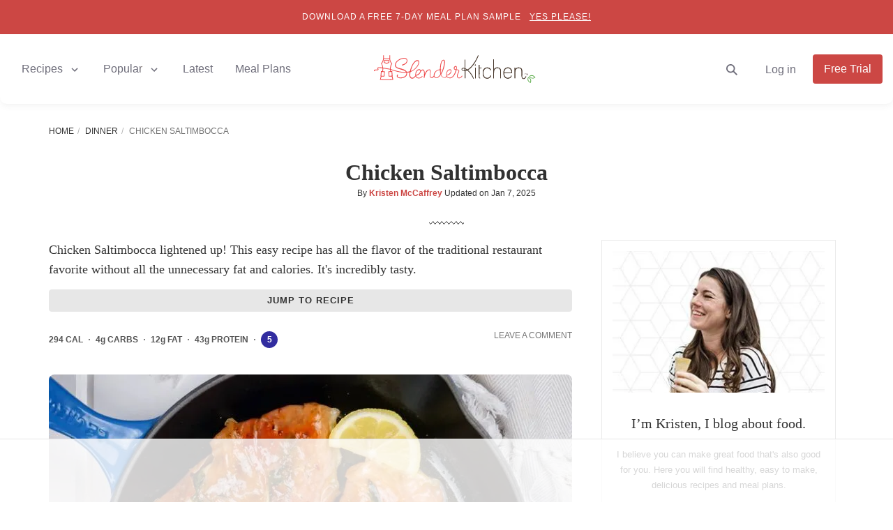

--- FILE ---
content_type: text/html; charset=utf-8
request_url: https://www.slenderkitchen.com/recipe/lightened-up-chicken-saltimbocca
body_size: 38028
content:
<!DOCTYPE html> <html lang="en" dir="ltr"> <head><script>if(navigator.userAgent.match(/MSIE|Internet Explorer/i)||navigator.userAgent.match(/Trident\/7\..*?rv:11/i)){let e=document.location.href;if(!e.match(/[?&]nonitro/)){if(e.indexOf("?")==-1){if(e.indexOf("#")==-1){document.location.href=e+"?nonitro=1"}else{document.location.href=e.replace("#","?nonitro=1#")}}else{if(e.indexOf("#")==-1){document.location.href=e+"&nonitro=1"}else{document.location.href=e.replace("#","&nonitro=1#")}}}}</script><link rel="preconnect" href="https://cdn-aboak.nitrocdn.com" /><link rel="preconnect" href="https://www.google.com" /><meta name="viewport" content="width=device-width, initial-scale=1.0" /><meta http-equiv="X-UA-Compatible" content="IE=edge,chrome=1" /><meta name="robots" content="max-image-preview:large, max-snippet:-1, max-video-preview:-1" /><meta http-equiv="Content-Type" content="text/html; charset=utf-8" /><meta name="description" content="You won&#039;t believe how easy it is to make these classic Italian chicken cutlets wrapped in prosciutto with lemon and sage. Ready in less than 30 minutes and so delicious." /><meta property="fb:pages" content="109749939098178" /><meta property="fb:app_id" content="125505754455470" /><meta property="og:site_name" content="Slender Kitchen" /><meta property="og:locale" content="en_US" /><meta property="og:title" content="Chicken Saltimbocca - Slender Kitchen" /><meta property="og:description" content="You won&#039;t believe how easy it is to make these classic Italian chicken cutlets wrapped in prosciutto with lemon and sage. Ready in less than 30 minutes and so delicious." /><meta property="og:url" content="https://www.slenderkitchen.com/recipe/lightened-up-chicken-saltimbocca" /><meta property="og:type" content="article" /><meta property="og:image" content="https://www.slenderkitchen.com/sites/default/files/styles/data_share/public/recipe_images/chicken-saltimbocca-2.jpg" /><meta property="og:image:width" content="1200" /><meta property="og:image:height" content="630" /><meta property="og:image:alt" content="Chicken Saltimbocca" /><meta property="og:updated_time" content="2025-01-07T10:29:02-08:00" /><meta property="article:publisher" content="https://www.facebook.com/SlenderKitchen/" /><meta property="article:published_time" content="2019-08-27T08:15:00-07:00" /><meta property="article:modified_time" content="2025-01-07T10:29:02-08:00" /><meta property="article:section" content="Recipe" /><meta property="article:author" content="https://www.slenderkitchen.com/user/kristen-mccaffrey" /><meta name="twitter:creator" content="@slenderkitchen" /><meta name="twitter:image" content="https://www.slenderkitchen.com/sites/default/files/styles/twitter_summary_large_image/public/recipe_images/chicken-saltimbocca-2.jpg" /><meta name="twitter:title" content="Chicken Saltimbocca - Slender Kitchen" /><meta name="twitter:site" content="@slenderkitchen" /><meta name="twitter:card" content="summary_large_image" /><meta name="msapplication-TileImage" content="/slender-kitchen-tile-512x512.png" /><title>Chicken Saltimbocca - Slender Kitchen</title><meta name="generator" content="NitroPack" /><script>var NPSH,NitroScrollHelper;NPSH=NitroScrollHelper=function(){let e=null;const o=window.sessionStorage.getItem("nitroScrollPos");function t(){let e=JSON.parse(window.sessionStorage.getItem("nitroScrollPos"))||{};if(typeof e!=="object"){e={}}e[document.URL]=window.scrollY;window.sessionStorage.setItem("nitroScrollPos",JSON.stringify(e))}window.addEventListener("scroll",function(){if(e!==null){clearTimeout(e)}e=setTimeout(t,200)},{passive:true});let r={};r.getScrollPos=()=>{if(!o){return 0}const e=JSON.parse(o);return e[document.URL]||0};r.isScrolled=()=>{return r.getScrollPos()>document.documentElement.clientHeight*.5};return r}();</script><script>(function(){var a=false;var e=document.documentElement.classList;var i=navigator.userAgent.toLowerCase();var n=["android","iphone","ipad"];var r=n.length;var o;var d=null;for(var t=0;t<r;t++){o=n[t];if(i.indexOf(o)>-1)d=o;if(e.contains(o)){a=true;e.remove(o)}}if(a&&d){e.add(d);if(d=="iphone"||d=="ipad"){e.add("ios")}}})();</script><script type="text/worker" id="nitro-web-worker">var preloadRequests=0;var remainingCount={};var baseURI="";self.onmessage=function(e){switch(e.data.cmd){case"RESOURCE_PRELOAD":var o=e.data.requestId;remainingCount[o]=0;e.data.resources.forEach(function(e){preload(e,function(o){return function(){console.log(o+" DONE: "+e);if(--remainingCount[o]==0){self.postMessage({cmd:"RESOURCE_PRELOAD",requestId:o})}}}(o));remainingCount[o]++});break;case"SET_BASEURI":baseURI=e.data.uri;break}};async function preload(e,o){if(typeof URL!=="undefined"&&baseURI){try{var a=new URL(e,baseURI);e=a.href}catch(e){console.log("Worker error: "+e.message)}}console.log("Preloading "+e);try{var n=new Request(e,{mode:"no-cors",redirect:"follow"});await fetch(n);o()}catch(a){console.log(a);var r=new XMLHttpRequest;r.responseType="blob";r.onload=o;r.onerror=o;r.open("GET",e,true);r.send()}}</script><script id="nprl">(()=>{if(window.NPRL!=undefined)return;(function(e){var t=e.prototype;t.after||(t.after=function(){var e,t=arguments,n=t.length,r=0,i=this,o=i.parentNode,a=Node,c=String,u=document;if(o!==null){while(r<n){(e=t[r])instanceof a?(i=i.nextSibling)!==null?o.insertBefore(e,i):o.appendChild(e):o.appendChild(u.createTextNode(c(e)));++r}}})})(Element);var e,t;e=t=function(){var t=false;var r=window.URL||window.webkitURL;var i=true;var o=true;var a=1;var c=null;var u=null;var d=true;var s=window.nitroGtmExcludes!=undefined;var l=s?JSON.parse(atob(window.nitroGtmExcludes)).map(e=>new RegExp(e)):[];var f;var m;var v=null;var p=null;var g=null;var h={touch:["touchmove","touchend"],default:["mousemove","click","keydown","wheel"]};var E=true;var y=[];var w=false;var b=[];var S=0;var N=0;var L=false;var T=0;var R=null;var O=false;var A=false;var C=false;var P=[];var I=[];var M=[];var k=[];var x=false;var _={};var j=new Map;var B="noModule"in HTMLScriptElement.prototype;var q=requestAnimationFrame||mozRequestAnimationFrame||webkitRequestAnimationFrame||msRequestAnimationFrame;const D="gtm.js?id=";function H(e,t){if(!_[e]){_[e]=[]}_[e].push(t)}function U(e,t){if(_[e]){var n=0,r=_[e];for(var n=0;n<r.length;n++){r[n].call(this,t)}}}function Y(){(function(e,t){var r=null;var i=function(e){r(e)};var o=null;var a={};var c=null;var u=null;var d=0;e.addEventListener(t,function(r){if(["load","DOMContentLoaded"].indexOf(t)!=-1){if(u){Q(function(){e.triggerNitroEvent(t)})}c=true}else if(t=="readystatechange"){d++;n.ogReadyState=d==1?"interactive":"complete";if(u&&u>=d){n.documentReadyState=n.ogReadyState;Q(function(){e.triggerNitroEvent(t)})}}});e.addEventListener(t+"Nitro",function(e){if(["load","DOMContentLoaded"].indexOf(t)!=-1){if(!c){e.preventDefault();e.stopImmediatePropagation()}else{}u=true}else if(t=="readystatechange"){u=n.documentReadyState=="interactive"?1:2;if(d<u){e.preventDefault();e.stopImmediatePropagation()}}});switch(t){case"load":o="onload";break;case"readystatechange":o="onreadystatechange";break;case"pageshow":o="onpageshow";break;default:o=null;break}if(o){Object.defineProperty(e,o,{get:function(){return r},set:function(n){if(typeof n!=="function"){r=null;e.removeEventListener(t+"Nitro",i)}else{if(!r){e.addEventListener(t+"Nitro",i)}r=n}}})}Object.defineProperty(e,"addEventListener"+t,{value:function(r){if(r!=t||!n.startedScriptLoading||document.currentScript&&document.currentScript.hasAttribute("nitro-exclude")){}else{arguments[0]+="Nitro"}e.ogAddEventListener.apply(e,arguments);a[arguments[1]]=arguments[0]}});Object.defineProperty(e,"removeEventListener"+t,{value:function(t){var n=a[arguments[1]];arguments[0]=n;e.ogRemoveEventListener.apply(e,arguments)}});Object.defineProperty(e,"triggerNitroEvent"+t,{value:function(t,n){n=n||e;var r=new Event(t+"Nitro",{bubbles:true});r.isNitroPack=true;Object.defineProperty(r,"type",{get:function(){return t},set:function(){}});Object.defineProperty(r,"target",{get:function(){return n},set:function(){}});e.dispatchEvent(r)}});if(typeof e.triggerNitroEvent==="undefined"){(function(){var t=e.addEventListener;var n=e.removeEventListener;Object.defineProperty(e,"ogAddEventListener",{value:t});Object.defineProperty(e,"ogRemoveEventListener",{value:n});Object.defineProperty(e,"addEventListener",{value:function(n){var r="addEventListener"+n;if(typeof e[r]!=="undefined"){e[r].apply(e,arguments)}else{t.apply(e,arguments)}},writable:true});Object.defineProperty(e,"removeEventListener",{value:function(t){var r="removeEventListener"+t;if(typeof e[r]!=="undefined"){e[r].apply(e,arguments)}else{n.apply(e,arguments)}}});Object.defineProperty(e,"triggerNitroEvent",{value:function(t,n){var r="triggerNitroEvent"+t;if(typeof e[r]!=="undefined"){e[r].apply(e,arguments)}}})})()}}).apply(null,arguments)}Y(window,"load");Y(window,"pageshow");Y(window,"DOMContentLoaded");Y(document,"DOMContentLoaded");Y(document,"readystatechange");try{var F=new Worker(r.createObjectURL(new Blob([document.getElementById("nitro-web-worker").textContent],{type:"text/javascript"})))}catch(e){var F=new Worker("data:text/javascript;base64,"+btoa(document.getElementById("nitro-web-worker").textContent))}F.onmessage=function(e){if(e.data.cmd=="RESOURCE_PRELOAD"){U(e.data.requestId,e)}};if(typeof document.baseURI!=="undefined"){F.postMessage({cmd:"SET_BASEURI",uri:document.baseURI})}var G=function(e){if(--S==0){Q(K)}};var W=function(e){e.target.removeEventListener("load",W);e.target.removeEventListener("error",W);e.target.removeEventListener("nitroTimeout",W);if(e.type!="nitroTimeout"){clearTimeout(e.target.nitroTimeout)}if(--N==0&&S==0){Q(J)}};var X=function(e){var t=e.textContent;try{var n=r.createObjectURL(new Blob([t.replace(/^(?:<!--)?(.*?)(?:-->)?$/gm,"$1")],{type:"text/javascript"}))}catch(e){var n="data:text/javascript;base64,"+btoa(t.replace(/^(?:<!--)?(.*?)(?:-->)?$/gm,"$1"))}return n};var K=function(){n.documentReadyState="interactive";document.triggerNitroEvent("readystatechange");document.triggerNitroEvent("DOMContentLoaded");if(window.pageYOffset||window.pageXOffset){window.dispatchEvent(new Event("scroll"))}A=true;Q(function(){if(N==0){Q(J)}Q($)})};var J=function(){if(!A||O)return;O=true;R.disconnect();en();n.documentReadyState="complete";document.triggerNitroEvent("readystatechange");window.triggerNitroEvent("load",document);window.triggerNitroEvent("pageshow",document);if(window.pageYOffset||window.pageXOffset||location.hash){let e=typeof history.scrollRestoration!=="undefined"&&history.scrollRestoration=="auto";if(e&&typeof NPSH!=="undefined"&&NPSH.getScrollPos()>0&&window.pageYOffset>document.documentElement.clientHeight*.5){window.scrollTo(0,NPSH.getScrollPos())}else if(location.hash){try{let e=document.querySelector(location.hash);if(e){e.scrollIntoView()}}catch(e){}}}var e=null;if(a==1){e=eo}else{e=eu}Q(e)};var Q=function(e){setTimeout(e,0)};var V=function(e){if(e.type=="touchend"||e.type=="click"){g=e}};var $=function(){if(d&&g){setTimeout(function(e){return function(){var t=function(e,t,n){var r=new Event(e,{bubbles:true,cancelable:true});if(e=="click"){r.clientX=t;r.clientY=n}else{r.touches=[{clientX:t,clientY:n}]}return r};var n;if(e.type=="touchend"){var r=e.changedTouches[0];n=document.elementFromPoint(r.clientX,r.clientY);n.dispatchEvent(t("touchstart"),r.clientX,r.clientY);n.dispatchEvent(t("touchend"),r.clientX,r.clientY);n.dispatchEvent(t("click"),r.clientX,r.clientY)}else if(e.type=="click"){n=document.elementFromPoint(e.clientX,e.clientY);n.dispatchEvent(t("click"),e.clientX,e.clientY)}}}(g),150);g=null}};var z=function(e){if(e.tagName=="SCRIPT"&&!e.hasAttribute("data-nitro-for-id")&&!e.hasAttribute("nitro-document-write")||e.tagName=="IMG"&&(e.hasAttribute("src")||e.hasAttribute("srcset"))||e.tagName=="IFRAME"&&e.hasAttribute("src")||e.tagName=="LINK"&&e.hasAttribute("href")&&e.hasAttribute("rel")&&e.getAttribute("rel")=="stylesheet"){if(e.tagName==="IFRAME"&&e.src.indexOf("about:blank")>-1){return}var t="";switch(e.tagName){case"LINK":t=e.href;break;case"IMG":if(k.indexOf(e)>-1)return;t=e.srcset||e.src;break;default:t=e.src;break}var n=e.getAttribute("type");if(!t&&e.tagName!=="SCRIPT")return;if((e.tagName=="IMG"||e.tagName=="LINK")&&(t.indexOf("data:")===0||t.indexOf("blob:")===0))return;if(e.tagName=="SCRIPT"&&n&&n!=="text/javascript"&&n!=="application/javascript"){if(n!=="module"||!B)return}if(e.tagName==="SCRIPT"){if(k.indexOf(e)>-1)return;if(e.noModule&&B){return}let t=null;if(document.currentScript){if(document.currentScript.src&&document.currentScript.src.indexOf(D)>-1){t=document.currentScript}if(document.currentScript.hasAttribute("data-nitro-gtm-id")){e.setAttribute("data-nitro-gtm-id",document.currentScript.getAttribute("data-nitro-gtm-id"))}}else if(window.nitroCurrentScript){if(window.nitroCurrentScript.src&&window.nitroCurrentScript.src.indexOf(D)>-1){t=window.nitroCurrentScript}}if(t&&s){let n=false;for(const t of l){n=e.src?t.test(e.src):t.test(e.textContent);if(n){break}}if(!n){e.type="text/googletagmanagerscript";let n=t.hasAttribute("data-nitro-gtm-id")?t.getAttribute("data-nitro-gtm-id"):t.id;if(!j.has(n)){j.set(n,[])}let r=j.get(n);r.push(e);return}}if(!e.src){if(e.textContent.length>0){e.textContent+="\n;if(document.currentScript.nitroTimeout) {clearTimeout(document.currentScript.nitroTimeout);}; setTimeout(function() { this.dispatchEvent(new Event('load')); }.bind(document.currentScript), 0);"}else{return}}else{}k.push(e)}if(!e.hasOwnProperty("nitroTimeout")){N++;e.addEventListener("load",W,true);e.addEventListener("error",W,true);e.addEventListener("nitroTimeout",W,true);e.nitroTimeout=setTimeout(function(){console.log("Resource timed out",e);e.dispatchEvent(new Event("nitroTimeout"))},5e3)}}};var Z=function(e){if(e.hasOwnProperty("nitroTimeout")&&e.nitroTimeout){clearTimeout(e.nitroTimeout);e.nitroTimeout=null;e.dispatchEvent(new Event("nitroTimeout"))}};document.documentElement.addEventListener("load",function(e){if(e.target.tagName=="SCRIPT"||e.target.tagName=="IMG"){k.push(e.target)}},true);document.documentElement.addEventListener("error",function(e){if(e.target.tagName=="SCRIPT"||e.target.tagName=="IMG"){k.push(e.target)}},true);var ee=["appendChild","replaceChild","insertBefore","prepend","append","before","after","replaceWith","insertAdjacentElement"];var et=function(){if(s){window._nitro_setTimeout=window.setTimeout;window.setTimeout=function(e,t,...n){let r=document.currentScript||window.nitroCurrentScript;if(!r||r.src&&r.src.indexOf(D)==-1){return window._nitro_setTimeout.call(window,e,t,...n)}return window._nitro_setTimeout.call(window,function(e,t){return function(...n){window.nitroCurrentScript=e;t(...n)}}(r,e),t,...n)}}ee.forEach(function(e){HTMLElement.prototype["og"+e]=HTMLElement.prototype[e];HTMLElement.prototype[e]=function(...t){if(this.parentNode||this===document.documentElement){switch(e){case"replaceChild":case"insertBefore":t.pop();break;case"insertAdjacentElement":t.shift();break}t.forEach(function(e){if(!e)return;if(e.tagName=="SCRIPT"){z(e)}else{if(e.children&&e.children.length>0){e.querySelectorAll("script").forEach(z)}}})}return this["og"+e].apply(this,arguments)}})};var en=function(){if(s&&typeof window._nitro_setTimeout==="function"){window.setTimeout=window._nitro_setTimeout}ee.forEach(function(e){HTMLElement.prototype[e]=HTMLElement.prototype["og"+e]})};var er=async function(){if(o){ef(f);ef(V);if(v){clearTimeout(v);v=null}}if(T===1){L=true;return}else if(T===0){T=-1}n.startedScriptLoading=true;Object.defineProperty(document,"readyState",{get:function(){return n.documentReadyState},set:function(){}});var e=document.documentElement;var t={attributes:true,attributeFilter:["src"],childList:true,subtree:true};R=new MutationObserver(function(e,t){e.forEach(function(e){if(e.type=="childList"&&e.addedNodes.length>0){e.addedNodes.forEach(function(e){if(!document.documentElement.contains(e)){return}if(e.tagName=="IMG"||e.tagName=="IFRAME"||e.tagName=="LINK"){z(e)}})}if(e.type=="childList"&&e.removedNodes.length>0){e.removedNodes.forEach(function(e){if(e.tagName=="IFRAME"||e.tagName=="LINK"){Z(e)}})}if(e.type=="attributes"){var t=e.target;if(!document.documentElement.contains(t)){return}if(t.tagName=="IFRAME"||t.tagName=="LINK"||t.tagName=="IMG"||t.tagName=="SCRIPT"){z(t)}}})});R.observe(e,t);if(!s){et()}await Promise.all(P);var r=b.shift();var i=null;var a=false;while(r){var c;var u=JSON.parse(atob(r.meta));var d=u.delay;if(r.type=="inline"){var l=document.getElementById(r.id);if(l){l.remove()}else{r=b.shift();continue}c=X(l);if(c===false){r=b.shift();continue}}else{c=r.src}if(!a&&r.type!="inline"&&(typeof u.attributes.async!="undefined"||typeof u.attributes.defer!="undefined")){if(i===null){i=r}else if(i===r){a=true}if(!a){b.push(r);r=b.shift();continue}}var m=document.createElement("script");m.src=c;m.setAttribute("data-nitro-for-id",r.id);for(var p in u.attributes){try{if(u.attributes[p]===false){m.setAttribute(p,"")}else{m.setAttribute(p,u.attributes[p])}}catch(e){console.log("Error while setting script attribute",m,e)}}m.async=false;if(u.canonicalLink!=""&&Object.getOwnPropertyDescriptor(m,"src")?.configurable!==false){(e=>{Object.defineProperty(m,"src",{get:function(){return e.canonicalLink},set:function(){}})})(u)}if(d){setTimeout((function(e,t){var n=document.querySelector("[data-nitro-marker-id='"+t+"']");if(n){n.after(e)}else{document.head.appendChild(e)}}).bind(null,m,r.id),d)}else{m.addEventListener("load",G);m.addEventListener("error",G);if(!m.noModule||!B){S++}var g=document.querySelector("[data-nitro-marker-id='"+r.id+"']");if(g){Q(function(e,t){return function(){e.after(t)}}(g,m))}else{Q(function(e){return function(){document.head.appendChild(e)}}(m))}}r=b.shift()}};var ei=function(){var e=document.getElementById("nitro-deferred-styles");var t=document.createElement("div");t.innerHTML=e.textContent;return t};var eo=async function(e){isPreload=e&&e.type=="NitroPreload";if(!isPreload){T=-1;E=false;if(o){ef(f);ef(V);if(v){clearTimeout(v);v=null}}}if(w===false){var t=ei();let e=t.querySelectorAll('style,link[rel="stylesheet"]');w=e.length;if(w){let e=document.getElementById("nitro-deferred-styles-marker");e.replaceWith.apply(e,t.childNodes)}else if(isPreload){Q(ed)}else{es()}}else if(w===0&&!isPreload){es()}};var ea=function(){var e=ei();var t=e.childNodes;var n;var r=[];for(var i=0;i<t.length;i++){n=t[i];if(n.href){r.push(n.href)}}var o="css-preload";H(o,function(e){eo(new Event("NitroPreload"))});if(r.length){F.postMessage({cmd:"RESOURCE_PRELOAD",resources:r,requestId:o})}else{Q(function(){U(o)})}};var ec=function(){if(T===-1)return;T=1;var e=[];var t,n;for(var r=0;r<b.length;r++){t=b[r];if(t.type!="inline"){if(t.src){n=JSON.parse(atob(t.meta));if(n.delay)continue;if(n.attributes.type&&n.attributes.type=="module"&&!B)continue;e.push(t.src)}}}if(e.length){var i="js-preload";H(i,function(e){T=2;if(L){Q(er)}});F.postMessage({cmd:"RESOURCE_PRELOAD",resources:e,requestId:i})}};var eu=function(){while(I.length){style=I.shift();if(style.hasAttribute("nitropack-onload")){style.setAttribute("onload",style.getAttribute("nitropack-onload"));Q(function(e){return function(){e.dispatchEvent(new Event("load"))}}(style))}}while(M.length){style=M.shift();if(style.hasAttribute("nitropack-onerror")){style.setAttribute("onerror",style.getAttribute("nitropack-onerror"));Q(function(e){return function(){e.dispatchEvent(new Event("error"))}}(style))}}};var ed=function(){if(!x){if(i){Q(function(){var e=document.getElementById("nitro-critical-css");if(e){e.remove()}})}x=true;onStylesLoadEvent=new Event("NitroStylesLoaded");onStylesLoadEvent.isNitroPack=true;window.dispatchEvent(onStylesLoadEvent)}};var es=function(){if(a==2){Q(er)}else{eu()}};var el=function(e){m.forEach(function(t){document.addEventListener(t,e,true)})};var ef=function(e){m.forEach(function(t){document.removeEventListener(t,e,true)})};if(s){et()}return{setAutoRemoveCriticalCss:function(e){i=e},registerScript:function(e,t,n){b.push({type:"remote",src:e,id:t,meta:n})},registerInlineScript:function(e,t){b.push({type:"inline",id:e,meta:t})},registerStyle:function(e,t,n){y.push({href:e,rel:t,media:n})},onLoadStyle:function(e){I.push(e);if(w!==false&&--w==0){Q(ed);if(E){E=false}else{es()}}},onErrorStyle:function(e){M.push(e);if(w!==false&&--w==0){Q(ed);if(E){E=false}else{es()}}},loadJs:function(e,t){if(!e.src){var n=X(e);if(n!==false){e.src=n;e.textContent=""}}if(t){Q(function(e,t){return function(){e.after(t)}}(t,e))}else{Q(function(e){return function(){document.head.appendChild(e)}}(e))}},loadQueuedResources:async function(){window.dispatchEvent(new Event("NitroBootStart"));if(p){clearTimeout(p);p=null}window.removeEventListener("load",e.loadQueuedResources);f=a==1?er:eo;if(!o||g){Q(f)}else{if(navigator.userAgent.indexOf(" Edge/")==-1){ea();H("css-preload",ec)}el(f);if(u){if(c){v=setTimeout(f,c)}}else{}}},fontPreload:function(e){var t="critical-fonts";H(t,function(e){document.getElementById("nitro-critical-fonts").type="text/css"});F.postMessage({cmd:"RESOURCE_PRELOAD",resources:e,requestId:t})},boot:function(){if(t)return;t=true;C=typeof NPSH!=="undefined"&&NPSH.isScrolled();let n=document.prerendering;if(location.hash||C||n){o=false}m=h.default.concat(h.touch);p=setTimeout(e.loadQueuedResources,1500);el(V);if(C){e.loadQueuedResources()}else{window.addEventListener("load",e.loadQueuedResources)}},addPrerequisite:function(e){P.push(e)},getTagManagerNodes:function(e){if(!e)return j;return j.get(e)??[]}}}();var n,r;n=r=function(){var t=document.write;return{documentWrite:function(n,r){if(n&&n.hasAttribute("nitro-exclude")){return t.call(document,r)}var i=null;if(n.documentWriteContainer){i=n.documentWriteContainer}else{i=document.createElement("span");n.documentWriteContainer=i}var o=null;if(n){if(n.hasAttribute("data-nitro-for-id")){o=document.querySelector('template[data-nitro-marker-id="'+n.getAttribute("data-nitro-for-id")+'"]')}else{o=n}}i.innerHTML+=r;i.querySelectorAll("script").forEach(function(e){e.setAttribute("nitro-document-write","")});if(!i.parentNode){if(o){o.parentNode.insertBefore(i,o)}else{document.body.appendChild(i)}}var a=document.createElement("span");a.innerHTML=r;var c=a.querySelectorAll("script");if(c.length){c.forEach(function(t){var n=t.getAttributeNames();var r=document.createElement("script");n.forEach(function(e){r.setAttribute(e,t.getAttribute(e))});r.async=false;if(!t.src&&t.textContent){r.textContent=t.textContent}e.loadJs(r,o)})}},TrustLogo:function(e,t){var n=document.getElementById(e);var r=document.createElement("img");r.src=t;n.parentNode.insertBefore(r,n)},documentReadyState:"loading",ogReadyState:document.readyState,startedScriptLoading:false,loadScriptDelayed:function(e,t){setTimeout(function(){var t=document.createElement("script");t.src=e;document.head.appendChild(t)},t)}}}();document.write=function(e){n.documentWrite(document.currentScript,e)};document.writeln=function(e){n.documentWrite(document.currentScript,e+"\n")};window.NPRL=e;window.NitroResourceLoader=t;window.NPh=n;window.NitroPackHelper=r})();</script>    <link rel="preconnect" href="//lk222.infusionsoft.com/" /> <link rel="preconnect" href="//stats.g.doubleclick.net/" /> <link rel="preconnect" href="https://www.googletagmanager.com/" />  <script nitro-exclude>(function(w,d,s,l,i){w[l]=w[l]||[];w[l].push({'gtm.start':
new Date().getTime(),event:'gtm.js'});var f=d.getElementsByTagName(s)[0],
j=d.createElement(s),dl=l!='dataLayer'?'&l='+l:'';j.async=true;j.src=
'https://www.googletagmanager.com/gtm.js?id='+i+dl;f.parentNode.insertBefore(j,f);
})(window,document,'script','dataLayer','GTM-5TWL6L4');</script>   <template data-nitro-marker-id="700ce7f5d2ba539c46b0ccb2c3d314fd-1"></template>  <script data-no-optimize='1' data-cfasync='false' nitro-exclude>
(function(w, d) {
w.adthrive = w.adthrive || {};
w.adthrive.cmd = w.
adthrive.cmd || [];
w.adthrive.plugin = 'adthrive-ads-manual';
w.adthrive.host = 'ads.adthrive.com';var s = d.createElement('script');
s.async = true;
s.referrerpolicy='no-referrer-when-downgrade';
s.src = 'https://' + w.adthrive.host + '/sites/53587d3d9cdee62529896450/ads.min.js?referrer=' + w.encodeURIComponent(w.location.href) + '&cb=' + (Math.floor(Math.random() * 100) + 1);
var n = d.getElementsByTagName('script')[0];
n.parentNode.insertBefore(s, n);
})(window, document);
</script><script nitro-exclude>
'use strict';(async(e,t)=>{if(location.search.indexOf('no-slick')>=0){return}let o;const c=()=>performance.now();let a=window.$slickBoot=window.$slickBoot||{};a.rt=e;a._es=c();a.ev='2.0.1';a.l=async(e,t)=>{try{let a=0;if(!o&&'caches'in self){o=await caches.open('slickstream-code')}if(o){let n=await o.match(e);if(!n){a=c();await o.add(e);n=await o.match(e);if(n&&!n.ok){n=undefined;o.delete(e)}}if(n){const e=n.headers.get('x-slickstream-consent');return{t:a,d:t?await n.blob():await n.json(),c:e||'na'}}}}catch(e){console.log(e)}return{}};const n=e=>new Request(e,{cache:'no-store'});if(!a.d||a.d.bestBy<Date.now()){const o=n(`${e}/d/page-boot-data?site=${t}&url=${encodeURIComponent(location.href.split('#')[0])}`);let{t:s,d:i,c:d}=await a.l(o);if(i){if(i.bestBy<Date.now()){i=undefined}else if(s){a._bd=s;a.c=d}}if(!i){a._bd=c();const e=await fetch(o);const t=e.headers.get('x-slickstream-consent');a.c=t||'na';i=await e.json()}if(i){a.d=i;a.s='embed'}}if(a.d){let e=a.d.bootUrl;const{t:t,d:o}=await a.l(n(e),true);if(o){a.bo=e=URL.createObjectURL(o);if(t){a._bf=t}}else{a._bf=c()}const s=document.createElement('script');s.src=e;document.head.appendChild(s)}else{console.log('[Slick] Boot failed')}})
('https://app.slickstream.com','YD0SGU19');
</script> <template data-nitro-marker-id="f12495ff87c4bb73acf697c5df67730b-1"></template>  <link rel="shortcut icon" type="image/vnd.microsoft.icon" href="https://cdn-aboak.nitrocdn.com/QJsLnWfsWAiuukSIMowyVEHtotvSQZoR/assets/images/optimized/rev-ca18e1d/www.slenderkitchen.com/favicon.ico" /> <script type="application/ld+json">{"@context":"http:\/\/schema.org\/","@type":"BreadcrumbList","itemListElement":[{"@type":"ListItem","position":1,"name":"Home","item":"https:\/\/www.slenderkitchen.com\/"},{"@type":"ListItem","position":2,"name":"Dinner","item":"https:\/\/www.slenderkitchen.com\/category\/dinner"},{"@type":"ListItem","position":3,"name":"Chicken Saltimbocca","item":"https:\/\/www.slenderkitchen.com\/recipe\/lightened-up-chicken-saltimbocca"}]}</script>                         <link rel="canonical" href="https://www.slenderkitchen.com/recipe/lightened-up-chicken-saltimbocca" /> <script type="application/ld+json">{"@context":"http:\/\/schema.org","@type":"Recipe","mainEntityOfPage":"https:\/\/www.slenderkitchen.com\/recipe\/lightened-up-chicken-saltimbocca","name":"Chicken Saltimbocca","image":["https:\/\/www.slenderkitchen.com\/sites\/default\/files\/styles\/gsd-1x1\/public\/recipe_images\/chicken-saltimbocca-2.jpg","https:\/\/www.slenderkitchen.com\/sites\/default\/files\/styles\/gsd-4x3\/public\/recipe_images\/chicken-saltimbocca-2.jpg","https:\/\/www.slenderkitchen.com\/sites\/default\/files\/styles\/gsd-16x9\/public\/recipe_images\/chicken-saltimbocca-2.jpg","https:\/\/www.slenderkitchen.com\/sites\/default\/files\/styles\/gsd-9x16\/public\/recipe_images\/chicken-saltimbocca-2.jpg"],"description":"You won't believe how easy it is to make these classic Italian chicken cutlets wrapped in prosciutto with lemon and sage. Ready in less than 30 minutes and so delicious.","datePublished":"2019-08-27","dateModified":"2025-01-07","author":{"@type":"Person","name":"Kristen McCaffrey","url":"https:\/\/www.slenderkitchen.com\/user\/kristen-mccaffrey"},"publisher":{"@type":"Organization","name":"Slender Kitchen","logo":{"@type":"ImageObject","url":"https:\/\/www.slenderkitchen.com\/sites\/default\/files\/sk-logo-347x60.png","width":347,"height":60}},"prepTime":"PT10M","cookTime":"PT15M","totalTime":"PT25M","recipeYield":"4","recipeIngredient":["1.33 lbs boneless skinless chicken cutlets","1 tsp garlic powder","12 sage leaves","8 slices prosciutto","1 tbsp olive oil, divided","1\/3 cup low sodium chicken broth","1\/4 cup fresh lemon juice","1\/2 teaspoon cornstarch ","Salt and pepper"],"recipeCategory":["Dinner"],"recipeInstructions":[{"@type":"HowToStep","name":"","text":"Season the chicken on both sides with salt, pepper, and garlic powder. Be careful about the salt since prosciutto is already salty.","url":"https:\/\/www.slenderkitchen.com\/recipe\/lightened-up-chicken-saltimbocca#step1","image":""},{"@type":"HowToStep","name":"","text":"Top each piece of chicken with 2-3 sage leaves and wrap in two pieces of prosciutto.","url":"https:\/\/www.slenderkitchen.com\/recipe\/lightened-up-chicken-saltimbocca#step2","image":""},{"@type":"HowToStep","name":"","text":"Heat the olive oil over medium heat. Add the chicken and cook for 4-5 minutes per side or until cooked through. Remove from pan and tent with foil to keep warm.","url":"https:\/\/www.slenderkitchen.com\/recipe\/lightened-up-chicken-saltimbocca#step3","image":""},{"@type":"HowToStep","name":"","text":"While the chicken is cooking, stir together the chicken broth, lemon juice, and cornstarch. After the chicken is cooked and set aside, add this to the pan. Scrape up any bits from the bottom of the pan and bring to a boil. Cook for one minute, stirring constantly. Serve drizzled over the chicken.","url":"https:\/\/www.slenderkitchen.com\/recipe\/lightened-up-chicken-saltimbocca#step4","image":""}],"nutrition":{"@type":"NutritionInformation","servingSize":"6 oz.","calories":"294 cal","carbohydrateContent":"4 g","fatContent":"12 g","proteinContent":"43 g","fiberContent":"1 g","saturatedFatContent":"1 g","cholesterolContent":"0 mg","sodiumContent":"647 mg","sugarContent":"1 g"},"keywords":"High Protein, Kid Friendly, Quick and Easy"}</script> <link rel="icon" sizes="32x32" href="https://cdn-aboak.nitrocdn.com/QJsLnWfsWAiuukSIMowyVEHtotvSQZoR/assets/images/optimized/rev-ca18e1d/www.slenderkitchen.com/slender-kitchen-icon-32x32.png" /> <link rel="icon" sizes="192x192" href="https://cdn-aboak.nitrocdn.com/QJsLnWfsWAiuukSIMowyVEHtotvSQZoR/assets/images/optimized/rev-ca18e1d/www.slenderkitchen.com/slender-kitchen-icon-192x192.png" /> <link rel="apple-touch-icon" sizes="120x120" href="https://cdn-aboak.nitrocdn.com/QJsLnWfsWAiuukSIMowyVEHtotvSQZoR/assets/images/optimized/rev-ca18e1d/www.slenderkitchen.com/slender-kitchen-icon-120x120.png" /> <link rel="apple-touch-icon" sizes="152x152" href="https://cdn-aboak.nitrocdn.com/QJsLnWfsWAiuukSIMowyVEHtotvSQZoR/assets/images/optimized/rev-ca18e1d/www.slenderkitchen.com/slender-kitchen-icon-152x152.png" /> <link rel="apple-touch-icon" sizes="512x512" href="https://cdn-aboak.nitrocdn.com/QJsLnWfsWAiuukSIMowyVEHtotvSQZoR/assets/images/optimized/rev-ca18e1d/www.slenderkitchen.com/slender-kitchen-icon-512x512.png" />   <link type="text/css" rel="stylesheet" href="//www.slenderkitchen.com/sites/default/files/css/css_pO3P9o6m2LYo7eaclCzR05zWlCAQEveFDu-G4J3Vjjc.css" media="all" nitro-exclude /> <script nitro-exclude>window.IS_NITROPACK=!0;window.NITROPACK_STATE='FRESH';</script><style>.nitro-cover{visibility:hidden!important;}</style><script nitro-exclude>window.nitro_lazySizesConfig=window.nitro_lazySizesConfig||{};window.nitro_lazySizesConfig.lazyClass="nitro-lazy";nitro_lazySizesConfig.srcAttr="nitro-lazy-src";nitro_lazySizesConfig.srcsetAttr="nitro-lazy-srcset";nitro_lazySizesConfig.expand=15;nitro_lazySizesConfig.expFactor=1;nitro_lazySizesConfig.hFac=1;nitro_lazySizesConfig.loadMode=1;nitro_lazySizesConfig.ricTimeout=50;nitro_lazySizesConfig.loadHidden=true;(function(){let t=null;let e=false;let a=false;let i=window.scrollY;let r=Date.now();function n(){window.removeEventListener("scroll",n);window.nitro_lazySizesConfig.expand=300}function o(t){let e=t.timeStamp-r;let a=Math.abs(i-window.scrollY)/e;let n=Math.max(a*200,300);r=t.timeStamp;i=window.scrollY;window.nitro_lazySizesConfig.expand=n}window.addEventListener("scroll",o,{passive:true});window.addEventListener("NitroStylesLoaded",function(){e=true});window.addEventListener("load",function(){a=true});document.addEventListener("lazybeforeunveil",function(t){let e=false;let a=t.target.getAttribute("nitro-lazy-mask");if(a){let i="url("+a+")";t.target.style.maskImage=i;t.target.style.webkitMaskImage=i;e=true}let i=t.target.getAttribute("nitro-lazy-bg");if(i){let a=t.target.style.backgroundImage.replace("[data-uri]",i.replace(/\(/g,"%28").replace(/\)/g,"%29"));if(a===t.target.style.backgroundImage){a="url("+i.replace(/\(/g,"%28").replace(/\)/g,"%29")+")"}t.target.style.backgroundImage=a;e=true}if(t.target.tagName=="VIDEO"){if(t.target.hasAttribute("nitro-lazy-poster")){t.target.setAttribute("poster",t.target.getAttribute("nitro-lazy-poster"))}else if(!t.target.hasAttribute("poster")){t.target.setAttribute("preload","metadata")}e=true}let r=t.target.getAttribute("data-nitro-fragment-id");if(r){if(!window.loadNitroFragment(r,"lazy")){t.preventDefault();return false}}if(t.target.classList.contains("av-animated-generic")){t.target.classList.add("avia_start_animation","avia_start_delayed_animation");e=true}if(!e){let e=t.target.tagName.toLowerCase();if(e!=="img"&&e!=="iframe"){t.target.querySelectorAll("img[nitro-lazy-src],img[nitro-lazy-srcset]").forEach(function(t){t.classList.add("nitro-lazy")})}}})})();</script><script id="nitro-lazyloader">(function(e,t){if(typeof module=="object"&&module.exports){module.exports=lazySizes}else{e.lazySizes=t(e,e.document,Date)}})(window,function e(e,t,r){"use strict";if(!e.IntersectionObserver||!t.getElementsByClassName||!e.MutationObserver){return}var i,n;var a=t.documentElement;var s=e.HTMLPictureElement;var o="addEventListener";var l="getAttribute";var c=e[o].bind(e);var u=e.setTimeout;var f=e.requestAnimationFrame||u;var d=e.requestIdleCallback||u;var v=/^picture$/i;var m=["load","error","lazyincluded","_lazyloaded"];var g=Array.prototype.forEach;var p=function(e,t){return e.classList.contains(t)};var z=function(e,t){e.classList.add(t)};var h=function(e,t){e.classList.remove(t)};var y=function(e,t,r){var i=r?o:"removeEventListener";if(r){y(e,t)}m.forEach(function(r){e[i](r,t)})};var b=function(e,r,n,a,s){var o=t.createEvent("CustomEvent");if(!n){n={}}n.instance=i;o.initCustomEvent(r,!a,!s,n);e.dispatchEvent(o);return o};var C=function(t,r){var i;if(!s&&(i=e.picturefill||n.pf)){i({reevaluate:true,elements:[t]})}else if(r&&r.src){t.src=r.src}};var w=function(e,t){return(getComputedStyle(e,null)||{})[t]};var E=function(e,t,r){r=r||e.offsetWidth;while(r<n.minSize&&t&&!e._lazysizesWidth){r=t.offsetWidth;t=t.parentNode}return r};var A=function(){var e,r;var i=[];var n=function(){var t;e=true;r=false;while(i.length){t=i.shift();t[0].apply(t[1],t[2])}e=false};return function(a){if(e){a.apply(this,arguments)}else{i.push([a,this,arguments]);if(!r){r=true;(t.hidden?u:f)(n)}}}}();var x=function(e,t){return t?function(){A(e)}:function(){var t=this;var r=arguments;A(function(){e.apply(t,r)})}};var L=function(e){var t;var i=0;var a=n.throttleDelay;var s=n.ricTimeout;var o=function(){t=false;i=r.now();e()};var l=d&&s>49?function(){d(o,{timeout:s});if(s!==n.ricTimeout){s=n.ricTimeout}}:x(function(){u(o)},true);return function(e){var n;if(e=e===true){s=33}if(t){return}t=true;n=a-(r.now()-i);if(n<0){n=0}if(e||n<9){l()}else{u(l,n)}}};var T=function(e){var t,i;var n=99;var a=function(){t=null;e()};var s=function(){var e=r.now()-i;if(e<n){u(s,n-e)}else{(d||a)(a)}};return function(){i=r.now();if(!t){t=u(s,n)}}};var _=function(){var i,s;var o,f,d,m;var E;var T=new Set;var _=new Map;var M=/^img$/i;var R=/^iframe$/i;var W="onscroll"in e&&!/glebot/.test(navigator.userAgent);var O=0;var S=0;var F=function(e){O--;if(S){S--}if(e&&e.target){y(e.target,F)}if(!e||O<0||!e.target){O=0;S=0}if(G.length&&O-S<1&&O<3){u(function(){while(G.length&&O-S<1&&O<4){J({target:G.shift()})}})}};var I=function(e){if(E==null){E=w(t.body,"visibility")=="hidden"}return E||!(w(e.parentNode,"visibility")=="hidden"&&w(e,"visibility")=="hidden")};var P=function(e){z(e.target,n.loadedClass);h(e.target,n.loadingClass);h(e.target,n.lazyClass);y(e.target,D)};var B=x(P);var D=function(e){B({target:e.target})};var $=function(e,t){try{e.contentWindow.location.replace(t)}catch(r){e.src=t}};var k=function(e){var t;var r=e[l](n.srcsetAttr);if(t=n.customMedia[e[l]("data-media")||e[l]("media")]){e.setAttribute("media",t)}if(r){e.setAttribute("srcset",r)}};var q=x(function(e,t,r,i,a){var s,o,c,f,m,p;if(!(m=b(e,"lazybeforeunveil",t)).defaultPrevented){if(i){if(r){z(e,n.autosizesClass)}else{e.setAttribute("sizes",i)}}o=e[l](n.srcsetAttr);s=e[l](n.srcAttr);if(a){c=e.parentNode;f=c&&v.test(c.nodeName||"")}p=t.firesLoad||"src"in e&&(o||s||f);m={target:e};if(p){y(e,F,true);clearTimeout(d);d=u(F,2500);z(e,n.loadingClass);y(e,D,true)}if(f){g.call(c.getElementsByTagName("source"),k)}if(o){e.setAttribute("srcset",o)}else if(s&&!f){if(R.test(e.nodeName)){$(e,s)}else{e.src=s}}if(o||f){C(e,{src:s})}}A(function(){if(e._lazyRace){delete e._lazyRace}if(!p||e.complete){if(p){F(m)}else{O--}P(m)}})});var H=function(e){if(n.isPaused)return;var t,r;var a=M.test(e.nodeName);var o=a&&(e[l](n.sizesAttr)||e[l]("sizes"));var c=o=="auto";if(c&&a&&(e.src||e.srcset)&&!e.complete&&!p(e,n.errorClass)){return}t=b(e,"lazyunveilread").detail;if(c){N.updateElem(e,true,e.offsetWidth)}O++;if((r=G.indexOf(e))!=-1){G.splice(r,1)}_.delete(e);T.delete(e);i.unobserve(e);s.unobserve(e);q(e,t,c,o,a)};var j=function(e){var t,r;for(t=0,r=e.length;t<r;t++){if(e[t].isIntersecting===false){continue}H(e[t].target)}};var G=[];var J=function(e,r){var i,n,a,s;for(n=0,a=e.length;n<a;n++){if(r&&e[n].boundingClientRect.width>0&&e[n].boundingClientRect.height>0){_.set(e[n].target,{rect:e[n].boundingClientRect,scrollTop:t.documentElement.scrollTop,scrollLeft:t.documentElement.scrollLeft})}if(e[n].boundingClientRect.bottom<=0&&e[n].boundingClientRect.right<=0&&e[n].boundingClientRect.left<=0&&e[n].boundingClientRect.top<=0){continue}if(!e[n].isIntersecting){continue}s=e[n].target;if(O-S<1&&O<4){S++;H(s)}else if((i=G.indexOf(s))==-1){G.push(s)}else{G.splice(i,1)}}};var K=function(){var e,t;for(e=0,t=o.length;e<t;e++){if(!o[e]._lazyAdd&&!o[e].classList.contains(n.loadedClass)){o[e]._lazyAdd=true;i.observe(o[e]);s.observe(o[e]);T.add(o[e]);if(!W){H(o[e])}}}};var Q=function(){if(n.isPaused)return;if(_.size===0)return;const r=t.documentElement.scrollTop;const i=t.documentElement.scrollLeft;E=null;const a=r+e.innerHeight+n.expand;const s=i+e.innerWidth+n.expand*n.hFac;const o=r-n.expand;const l=(i-n.expand)*n.hFac;for(let e of _){const[t,r]=e;const i=r.rect.top+r.scrollTop;const n=r.rect.bottom+r.scrollTop;const c=r.rect.left+r.scrollLeft;const u=r.rect.right+r.scrollLeft;if(n>=o&&i<=a&&u>=l&&c<=s&&I(t)){H(t)}}};return{_:function(){m=r.now();o=t.getElementsByClassName(n.lazyClass);i=new IntersectionObserver(j);s=new IntersectionObserver(J,{rootMargin:n.expand+"px "+n.expand*n.hFac+"px"});const e=new ResizeObserver(e=>{if(T.size===0)return;s.disconnect();s=new IntersectionObserver(J,{rootMargin:n.expand+"px "+n.expand*n.hFac+"px"});_=new Map;for(let e of T){s.observe(e)}});e.observe(t.documentElement);c("scroll",L(Q),true);new MutationObserver(K).observe(a,{childList:true,subtree:true,attributes:true});K()},unveil:H}}();var N=function(){var e;var r=x(function(e,t,r,i){var n,a,s;e._lazysizesWidth=i;i+="px";e.setAttribute("sizes",i);if(v.test(t.nodeName||"")){n=t.getElementsByTagName("source");for(a=0,s=n.length;a<s;a++){n[a].setAttribute("sizes",i)}}if(!r.detail.dataAttr){C(e,r.detail)}});var i=function(e,t,i){var n;var a=e.parentNode;if(a){i=E(e,a,i);n=b(e,"lazybeforesizes",{width:i,dataAttr:!!t});if(!n.defaultPrevented){i=n.detail.width;if(i&&i!==e._lazysizesWidth){r(e,a,n,i)}}}};var a=function(){var t;var r=e.length;if(r){t=0;for(;t<r;t++){i(e[t])}}};var s=T(a);return{_:function(){e=t.getElementsByClassName(n.autosizesClass);c("resize",s)},checkElems:s,updateElem:i}}();var M=function(){if(!M.i){M.i=true;N._();_._()}};(function(){var t;var r={lazyClass:"lazyload",lazyWaitClass:"lazyloadwait",loadedClass:"lazyloaded",loadingClass:"lazyloading",preloadClass:"lazypreload",errorClass:"lazyerror",autosizesClass:"lazyautosizes",srcAttr:"data-src",srcsetAttr:"data-srcset",sizesAttr:"data-sizes",minSize:40,customMedia:{},init:true,hFac:.8,loadMode:2,expand:400,ricTimeout:0,throttleDelay:125,isPaused:false};n=e.nitro_lazySizesConfig||e.nitro_lazysizesConfig||{};for(t in r){if(!(t in n)){n[t]=r[t]}}u(function(){if(n.init){M()}})})();i={cfg:n,autoSizer:N,loader:_,init:M,uP:C,aC:z,rC:h,hC:p,fire:b,gW:E,rAF:A};return i});</script><script nitro-exclude>(function(){var t={childList:false,attributes:true,subtree:false,attributeFilter:["src"],attributeOldValue:true};var e=null;var r=[];function n(t){let n=r.indexOf(t);if(n>-1){r.splice(n,1);e.disconnect();a()}t.src=t.getAttribute("nitro-og-src");t.parentNode.querySelector(".nitro-removable-overlay")?.remove()}function i(){if(!e){e=new MutationObserver(function(t,e){t.forEach(t=>{if(t.type=="attributes"&&t.attributeName=="src"){let r=t.target;let n=r.getAttribute("nitro-og-src");let i=r.src;if(i!=n&&t.oldValue!==null){e.disconnect();let o=i.replace(t.oldValue,"");if(i.indexOf("data:")===0&&["?","&"].indexOf(o.substr(0,1))>-1){if(n.indexOf("?")>-1){r.setAttribute("nitro-og-src",n+"&"+o.substr(1))}else{r.setAttribute("nitro-og-src",n+"?"+o.substr(1))}}r.src=t.oldValue;a()}}})})}return e}function o(e){i().observe(e,t)}function a(){r.forEach(o)}window.addEventListener("message",function(t){if(t.data.action&&t.data.action==="playBtnClicked"){var e=document.getElementsByTagName("iframe");for(var r=0;r<e.length;r++){if(t.source===e[r].contentWindow){n(e[r])}}}});document.addEventListener("DOMContentLoaded",function(){document.querySelectorAll("iframe[nitro-og-src]").forEach(t=>{r.push(t)});a()})})();</script><script nitro-delay-ms="0" id="700ce7f5d2ba539c46b0ccb2c3d314fd-1" type="nitropack/inlinescript" class="nitropack-inline-script">
!function(){"use strict";var e=window.location.search.substring(1).split("&");const t=e=>e.replace(/\s/g,""),o=e=>new Promise((t=>{if(!("msCrypto"in window)&&"https:"===location.protocol&&"crypto"in window&&"TextEncoder"in window){const o=(new TextEncoder).encode(e);crypto.subtle.digest("SHA-256",o).then((e=>{const o=Array.from(new Uint8Array(e)).map((e=>("00"+e.toString(16)).slice(-2))).join("");t(o)}))}else t("")}));for(var n=0;n<e.length;n++){var r="adt_ei",i=decodeURIComponent(e[n]);if(0===i.indexOf(r)){var a=i.split(r+"=")[1];if((e=>{const t=e.match(/((?=([a-zA-Z0-9._!#$%+^&*()[\]<>-]+))\2@[a-zA-Z0-9._-]+\.[a-zA-Z0-9._-]+)/gi);return t?t[0]:""})(t(a.toLowerCase()))){o(a).then((t=>{t.length&&(localStorage.setItem(r,t),localStorage.setItem("adt_emsrc","url"),e.splice(n,1),history.replaceState(null,"","?"+e.join("&")))}));break}}}}();
</script><script id="30d23b0be2efa585df5bbf462c65c702-1" type="nitropack/inlinescript" class="nitropack-inline-script">document.addEventListener("DOMContentLoaded",function(){document.querySelectorAll('form[id^="webform-client-form-"]').forEach(function(e){var r=false;e.addEventListener("submit",function(n){if(r)return;n.preventDefault();r=true;var o="6LeTot4qAAAAAD4G_yINAu_3JAUL_zdoUsOeXeMw";var t=e.querySelector(".g-recaptcha-response");grecaptcha.ready(function(){grecaptcha.execute(o,{action:"submit"}).then(function(n){if(n){t.value=n;console.log("reCAPTCHA token generated successfully: "+n);if(t.value){e.submit()}else{console.error("Error: Token was not properly set in the hidden field.");r=false}}else{console.error("Error generating reCAPTCHA token.");r=false}}).catch(function(e){console.error("Error executing reCAPTCHA: ",e);r=false})})})})});</script><script id="30d23b0be2efa585df5bbf462c65c702-2" type="nitropack/inlinescript" class="nitropack-inline-script">document.addEventListener("DOMContentLoaded",function(){document.querySelectorAll('form[id^="webform-client-form-"]').forEach(function(e){var r=false;e.addEventListener("submit",function(n){if(r)return;n.preventDefault();r=true;var o="6LeTot4qAAAAAD4G_yINAu_3JAUL_zdoUsOeXeMw";var t=e.querySelector(".g-recaptcha-response");grecaptcha.ready(function(){grecaptcha.execute(o,{action:"submit"}).then(function(n){if(n){t.value=n;console.log("reCAPTCHA token generated successfully: "+n);if(t.value){e.submit()}else{console.error("Error: Token was not properly set in the hidden field.");r=false}}else{console.error("Error generating reCAPTCHA token.");r=false}}).catch(function(e){console.error("Error executing reCAPTCHA: ",e);r=false})})})})});</script><script id="fe0daf74933b87af672230f781224dd2-1" type="nitropack/inlinescript" class="nitropack-inline-script">jQuery.extend(Drupal.settings, {"basePath":"\/","pathPrefix":"","setHasJsCookie":0,"ajaxPageState":{"theme":"open_kitchen","theme_token":"UqNPxSHYFqGHBrLOEywyrObjanQvwJvy_QJ4BfTWJYc","jquery_version":"2.1"},"uid":0,"show_lb":"1","recaptcha_site_key":"6LeTot4qAAAAAD4G_yINAu_3JAUL_zdoUsOeXeMw","sk_modals_default":[{"modal_id":"3","delay":10,"exit_intent":"0","modal_expiration":2,"modal_templates_desktop":["lb-205"],"modal_templates_desktop_css":"200","modal_templates_mobile":["lb-205"],"modal_templates_mobile_css":"200","modal_url":["\/*"]}],"IngredientsCases":{"1 1\/3 cup + 1\/4 tsp":"1 1\/3 cups","1 1\/3 cups + 1\/2 tsp":"1 1\/3 cups","1 1\/3 cups + 1\/4 tsp":"1 1\/3 cups","1 2\/3 cups + 1\/2 tsp":"1 2\/3 cups","1 2\/3 cups + 1\/4 tsp":"1 2\/3 cups","1 2\/3 cups + 1\/8 tsp":"1 2\/3 cups","1 cup + 3 tbsp + 3\/4 tsp":"1 1\/4 cups","1 tbsp + 1 1\/2 tsp":"1.5 tbsp","1 tbsp + 2 3\/4 tsp":"2 tbsp","1 tbsp + 3 tsp":"2 tbsp","1 tbsp + 3\/4 tsp":"4 tsp","1\/2 cup + 4 tbsp":"3\/4 cup","1\/3 cup + 1\/4 tsp":"1\/3 cup","1\/3 cup + 2 1\/4 tsp":"6 tbsp","1\/4 cup + 1 tbsp":"5 tbsp","1\/4 cup + 3\/4 tsp":"1\/4 cup","1\/4 cup + 4 tbsp":"1\/2 cup","2 2\/3 cups + 1\/3 tsp":"2 2\/3 cup","2 2\/3 cups + 1\/4 tsp":"2 2\/3 cups","2 cups + 4 tbsp":"2.25 cups","2 tbsp + 1 1\/2 tsp":"2.5 tbsp","2 tbsp + 1 3\/4 tsp":"2.5 tbsp","2\/3 cup + 1\/2 tsp":"2\/3 cup","2\/3 cup + 1\/3 tsp":"2\/3 cup","3 1\/3 cups + 1\/4 tsp":"3 1\/3 cups","3 tbsp + 2 1\/2 tsp":"1\/4 cup","3 tbsp + 3 tsp":"1\/4 cup","3\/4 cup + 2 1\/2 tsp":"3\/4 cup + 1 tbsp","3\/4 cup + 4 tbsp":"1 cup"},"urlIsAjaxTrusted":{"\/recipe\/lightened-up-chicken-saltimbocca":true,"\/comment\/reply\/5584":true},"bootstrap":{"anchorsFix":"0","anchorsSmoothScrolling":"0","formHasError":1,"popoverEnabled":1,"popoverOptions":{"animation":1,"html":0,"placement":"right","selector":"","trigger":"click","triggerAutoclose":1,"title":"","content":"","delay":0,"container":"body"},"tooltipEnabled":0,"tooltipOptions":{"animation":1,"html":0,"placement":"auto left","selector":"","trigger":"hover focus","delay":0,"container":"body"}}});</script><template id="nitro-deferred-styles-marker"></template><script>(function(e){"use strict";if(!e.loadCSS){e.loadCSS=function(){}}var t=loadCSS.relpreload={};t.support=function(){var t;try{t=e.document.createElement("link").relList.supports("preload")}catch(e){t=false}return function(){return t}}();t.bindMediaToggle=function(e){var t=e.media||"all";function a(){e.media=t}if(e.addEventListener){e.addEventListener("load",a)}else if(e.attachEvent){e.attachEvent("onload",a)}setTimeout(function(){e.rel="stylesheet";e.media="only x"});setTimeout(a,3e3)};t.poly=function(){if(t.support()){return}var a=e.document.getElementsByTagName("link");for(var n=0;n<a.length;n++){var o=a[n];if(o.rel==="preload"&&o.getAttribute("as")==="style"&&!o.getAttribute("data-loadcss")){o.setAttribute("data-loadcss",true);t.bindMediaToggle(o)}}};if(!t.support()){t.poly();var a=e.setInterval(t.poly,500);if(e.addEventListener){e.addEventListener("load",function(){t.poly();e.clearInterval(a)})}else if(e.attachEvent){e.attachEvent("onload",function(){t.poly();e.clearInterval(a)})}}if(typeof exports!=="undefined"){exports.loadCSS=loadCSS}else{e.loadCSS=loadCSS}})(typeof global!=="undefined"?global:this);</script><script nitro-exclude>(function(){const e=document.createElement("link");if(!(e.relList&&e.relList.supports&&e.relList.supports("prefetch"))){return}let t=document.cookie.includes("9d63262f59cd9b3378f01392c");let n={initNP_PPL:function(){if(window.NP_PPL!==undefined)return;window.NP_PPL={prefetches:[],lcpEvents:[],other:[]}},logPrefetch:function(e,n,r){let o=JSON.parse(window.sessionStorage.getItem("nitro_prefetched_urls"));if(o===null)o={};if(o[e]===undefined){o[e]={type:n,initiator:r};window.sessionStorage.setItem("nitro_prefetched_urls",JSON.stringify(o))}if(!t)return;window.NP_PPL.prefetches.push({url:e,type:n,initiator:r,timestamp:performance.now()})},logLcpEvent:function(e,n=null){if(!t)return;window.NP_PPL.lcpEvents.push({message:e,data:n,timestamp:performance.now()})},logOther:function(e,n=null){if(!t)return;window.NP_PPL.other.push({message:e,data:n,timestamp:performance.now()})}};if(t){n.initNP_PPL()}let r=0;const o=300;let l=".slenderkitchen.com";let c=new RegExp(l+"$");function a(){return performance.now()-r>o}function u(){let e;let t=performance.now();const r={capture:true,passive:true};document.addEventListener("touchstart",o,r);document.addEventListener("mouseover",l,r);function o(e){t=performance.now();const n=e.target.closest("a");if(!n||!s(n)){return}g(n.href,"TOUCH")}function l(r){n.logOther("mouseoverListener() called",r);if(performance.now()-t<1111){return}const o=r.target.closest("a");if(!o||!s(o)){return}o.addEventListener("mouseout",c,{passive:true});e=setTimeout(function(){n.logOther("mouseoverTimer CALLBACK called",r);g(o.href,"HOVER");e=undefined},85)}function c(t){if(t.relatedTarget&&t.target.closest("a")==t.relatedTarget.closest("a")){return}if(e){clearTimeout(e);e=undefined}}}function f(){if(!PerformanceObserver.supportedEntryTypes.includes("largest-contentful-paint")){n.logLcpEvent("PerformanceObserver does not support LCP events in this browser.");return}let e=new PerformanceObserver(e=>{n.logLcpEvent("LCP_DETECTED",e.getEntries().at(-1).element);C=e.getEntries().at(-1).element});let t=function(e){k=window.requestIdleCallback(O);window.removeEventListener("load",t)};I.forEach(e=>{window.addEventListener(e,P,{once:true})});e.observe({type:"largest-contentful-paint",buffered:true});window.addEventListener("load",t)}function s(e){if(!e){n.logOther("Link Not Prefetchable: empty link element.",e);return false}if(!e.href){n.logOther("Link Not Prefetchable: empty href attribute.",e);return false}let t=e.href;let r=null;try{r=new URL(t)}catch(t){n.logOther("Link Not Prefetchable: "+t,e);return false}let o="."+r.hostname.replace("www.","");if(!["http:","https:"].includes(e.protocol)){n.logOther("Link Not Prefetchable: missing protocol in the URL.",e);return false}if(e.protocol=="http:"&&location.protocol=="https:"){n.logOther("Link Not Prefetchable: URL is HTTP but the current page is HTTPS.",e);return false}if(e.getAttribute("href").charAt(0)=="#"||e.hash&&e.pathname+e.search==location.pathname+location.search){n.logOther("Link Not Prefetchable: URL is the current location but with a hash.",e);return false}if(c.exec(o)===null){n.logOther("Link Not Prefetchable: Different domain.",e);return false}for(i=0;i<x.length;i++){if(t.match(x[i])!==null){n.logOther("Link Not Prefetchable: Excluded URL "+t+".",{link:e,regex:x[i]});return false}}return true}function p(){let e=navigator.connection;if(!e){return false}if(e.saveData){n.logOther("Data Saving Mode detected.");return true}return false}function d(){if(M!==null){return M}M=p();return M}if(!window.requestIdleCallback){window.requestIdleCallback=function(e,t){var t=t||{};var n=1;var r=t.timeout||n;var o=performance.now();return setTimeout(function(){e({get didTimeout(){return t.timeout?false:performance.now()-o-n>r},timeRemaining:function(){return Math.max(0,n+(performance.now()-o))}})},n)}}if(!window.cancelIdleCallback){window.cancelIdleCallback=function(e){clearTimeout(e)}}let h=function(e,t){n.logLcpEvent("MUTATION_DETECTED",e);clearTimeout(R);R=setTimeout(T,500,e)};let m=function(){return window.NavAI!==undefined};let g=function(e,t="",o=false){if(b.indexOf(e)>-1){n.logOther("Prefetch skipped: URL is already prefetched.",e);return}if(b.length>15){n.logOther("Prefetch skipped: Maximum prefetches threshold reached.");return}if(!o&&!a()){n.logOther("Prefetch skipped: on cooldown",e);return}if(d()){n.logOther("Prefetch skipped: limited connection",e);return}if(m()){n.logOther("Prefetch skipped: NavAI is present",e);return}let l="prefetch";if(HTMLScriptElement.supports&&HTMLScriptElement.supports("speculationrules")){l=Math.floor(Math.random()*2)===1?"prefetch":"prerender";if(l==="prefetch"){L(e)}if(l==="prerender"){E(e)}}else{L(e)}b.push(e);r=performance.now();n.logPrefetch(e,l,t);return true};function L(e){const t=document.createElement("link");t.rel="prefetch";t.setAttribute("nitro-exclude",true);t.type="text/html";t.href=e;document.head.appendChild(t)}function E(e){let t={prerender:[{source:"list",urls:[e]}]};let n=document.createElement("script");n.type="speculationrules";n.textContent=JSON.stringify(t);document.body.appendChild(n)}function w(e){let t=document.querySelector("body");while(e!=t){if(v(e)){e=e.parentElement;n.logOther("Skipping LCP container level: Inside a <nav> element.",e);continue}let t=Array.from(e.querySelectorAll("a"));n.logOther("filtering links...",t);t=t.filter(t=>{if(v(t)){n.logOther("Skipping link: Inside a <nav> element.",e);return false}return s(t)});if(t.length>0)return[t,e];e=e.parentElement}return[[],null]}function v(e){return e.closest("nav")!==null||e.nodeName=="NAV"}function P(e){S=true;if(y&&!U){_()}}function O(e){y=true;if(S&&!U){if(_()){window.cancelIdleCallback(k)}else{A++;if(A>2){window.cancelIdleCallback(k);n.logLcpEvent("IDLE_CALLBACK_CANCELLED")};}}}function _(){if(C==null){n.logLcpEvent("doLcpPrefetching_CALLBACK_CALLED_WITHOUT_LCP_ELEMENT");return false}let e=[];[e,N]=w(C);if(e.length==0){n.logLcpEvent("NO_LINKS_FOUND");return false}if(e.length>0){g(e[0].href,"LCP",!U);U=true}D.observe(N,{subtree:true,childList:true,attributes:true});n.logLcpEvent("MUTATION_OBSERVER_REGISTERED");window.cancelIdleCallback(k);n.logLcpEvent("IDLE_CALLBACK_CANCELLED")};function T(e){n.logLcpEvent("MUTATION_RESCAN_TRIGGERED",e);let t=w(N)[0];if(t.length>0){g(t[0].href,"LCP_MUTATION")}}let b=[];let C=null;let N=null;let k=0;let A=0;let I=["mousemove","click","keydown","touchmove","touchstart"];let S=false;let y=false;const D=new MutationObserver(h);let R=0;let U=false;let M=null;let x=JSON.parse(atob("W10="));if(Object.prototype.toString.call(x)==="[object Object]"){n.logOther("EXCLUDES_AS_OBJECT",x);let e=[];for(const t in x){e.push(x[t])}x=e}x=x.map(e=>new RegExp(e));if(navigator.connection){navigator.connection.onchange=function(e,t){M=null;n.logOther("Connection changed",{effectiveType:navigator.connection.effectiveType,rtt:navigator.connection.rtt,downlink:navigator.connection.downlink,saveData:navigator.connection.saveData})}}f();u()})();</script><script nitro-exclude>(()=>{window.NitroPack=window.NitroPack||{coreVersion:"dev",isCounted:!1};let e=document.createElement("script");if(e.src="https://nitroscripts.com/QJsLnWfsWAiuukSIMowyVEHtotvSQZoR",e.async=!0,e.id="nitro-script",document.head.appendChild(e),!window.NitroPack.isCounted){window.NitroPack.isCounted=!0;let t=()=>{navigator.sendBeacon("https://to.getnitropack.com/p",JSON.stringify({siteId:"QJsLnWfsWAiuukSIMowyVEHtotvSQZoR",url:window.location.href,isOptimized:!!window.IS_NITROPACK,coreVersion:"dev",missReason:window.NPTelemetryMetadata?.missReason||"",pageType:window.NPTelemetryMetadata?.pageType||"",isEligibleForOptimization:!!window.NPTelemetryMetadata?.isEligibleForOptimization}))};(()=>{let e=()=>new Promise(e=>{"complete"===document.readyState?e():window.addEventListener("load",e)}),i=()=>new Promise(e=>{document.prerendering?document.addEventListener("prerenderingchange",e,{once:!0}):e()}),a=async()=>{await i(),await e(),t()};a()})(),window.addEventListener("pageshow",e=>{if(e.persisted){let i=document.prerendering||self.performance?.getEntriesByType?.("navigation")[0]?.activationStart>0;"visible"!==document.visibilityState||i||t()}})}})();</script></head> <body class="html not-front not-logged-in one-sidebar sidebar-second page-node page-node- page-node-5584 node-type-recipe"><script>(function(){if(typeof NPSH!=="undefined"&&NPSH.isScrolled()){setTimeout(()=>{document.body.classList.remove("nitro-cover")},1e3);document.body.classList.add("nitro-cover");window.addEventListener("load",function(){document.body.classList.remove("nitro-cover")})}})();</script> <div class="site-pusher"> <svg xmlns="http://www.w3.org/2000/svg" style="display:none"> <symbol id="svg-expand-more" viewbox="0 0 24 24"><path d="M16.59 8.59L12 13.17 7.41 8.59 6 10l6 6 6-6-1.41-1.41z"></path></symbol> <symbol id="svg-ico-star" viewbox="0 0 24 24"><path d="M12,17.27L18.18,21l-1.64-7.03L22,9.24l-7.19-0.61L12,2L9.19,8.63L2,9.24l5.46,4.73L5.82,21L12,17.27z"></path></symbol> <symbol id="svg-ico-time" viewbox="0 0 24 24"><path d="M11.99 2C6.47 2 2 6.48 2 12s4.47 10 9.99 10C17.52 22 22 17.52 22 12S17.52 2 11.99 2zM12 20c-4.42 0-8-3.58-8-8s3.58-8 8-8 8 3.58 8 8-3.58 8-8 8z"></path><path d="M12.5 7H11v6l5.25 3.15.75-1.23-4.5-2.67z"></path></symbol> <symbol id="svg-ico-print" viewbox="0 0 24 24"><path d="M19 8H5c-1.66 0-3 1.34-3 3v6h4v4h12v-4h4v-6c0-1.66-1.34-3-3-3zm-3 11H8v-5h8v5zm3-7c-.55 0-1-.45-1-1s.45-1 1-1 1 .45 1 1-.45 1-1 1zm-1-9H6v4h12V3z"></path></symbol> <symbol id="svg-ico-download" viewbox="0 0 24 24"><path d="M19 9h-4V3H9v6H5l7 7 7-7zM5 18v2h14v-2H5z"></path></symbol> <symbol id="svg-ico-shopping-basket" viewbox="0 0 24 24"><path d="M17.21 9l-4.38-6.56c-.19-.28-.51-.42-.83-.42-.32 0-.64.14-.83.43L6.79 9H2c-.55 0-1 .45-1 1 0 .09.01.18.04.27l2.54 9.27c.23.84 1 1.46 1.92 1.46h13c.92 0 1.69-.62 1.93-1.46l2.54-9.27L23 10c0-.55-.45-1-1-1h-4.79zM9 9l3-4.4L15 9H9zm3 8c-1.1 0-2-.9-2-2s.9-2 2-2 2 .9 2 2-.9 2-2 2z"></path></symbol> <symbol id="svg-ico-favorite" viewbox="0 0 24 24"><path d="M12 21.35l-1.45-1.32C5.4 15.36 2 12.28 2 8.5 2 5.42 4.42 3 7.5 3c1.74 0 3.41.81 4.5 2.09C13.09 3.81 14.76 3 16.5 3 19.58 3 22 5.42 22 8.5c0 3.78-3.4 6.86-8.55 11.54L12 21.35z"></path></symbol> <symbol id="svg-ico-library-add" viewbox="0 0 24 24"><path d="M4 6H2v14c0 1.1.9 2 2 2h14v-2H4V6zm16-4H8c-1.1 0-2 .9-2 2v12c0 1.1.9 2 2 2h12c1.1 0 2-.9 2-2V4c0-1.1-.9-2-2-2zm-1 9h-4v4h-2v-4H9V9h4V5h2v4h4v2z"></path></symbol> <symbol id="svg-ico-info" viewbox="0 0 24 24"><path d="M12 2C6.48 2 2 6.48 2 12s4.48 10 10 10 10-4.48 10-10S17.52 2 12 2zm1 15h-2v-6h2v6zm0-8h-2V7h2v2z"></path></symbol> <symbol id="svg-ico-play-arrow" viewbox="0 0 24 24"><path d="M8 5v14l11-7z"></path></symbol> <symbol id="svg-ico-footage" viewbox="0 0 24 24"><path d="M2 20V4H18V10.5L22 6.5V17.5L18 13.5V20Z"></path></symbol> <symbol id="svg-ico-first-page" viewbox="0 0 24 24"><path d="M18.41 16.59L13.82 12l4.59-4.59L17 6l-6 6 6 6zM6 6h2v12H6z"></path></symbol> <symbol id="svg-ico-last-page" viewbox="0 0 24 24"><path d="M5.59 7.41L10.18 12l-4.59 4.59L7 18l6-6-6-6zM16 6h2v12h-2z"></path></symbol> <symbol id="svg-ico-navigate-before" viewbox="0 0 24 24"><path d="M15.41 7.41L14 6l-6 6 6 6 1.41-1.41L10.83 12z"></path></symbol> <symbol id="svg-ico-navigate-next" viewbox="0 0 24 24"><path d="M10 6L8.59 7.41 13.17 12l-4.58 4.59L10 18l6-6z"></path></symbol> <symbol id="svg-ico-arrow-right" viewbox="0 0 24 24"><path d="M8.59 16.59L13.17 12 8.59 7.41 10 6l6 6-6 6-1.41-1.41z"></path></symbol> <symbol id="svg-ico-arrow-left" viewbox="0 0 24 24"><path d="M15.41 16.59L10.83 12l4.58-4.59L14 6l-6 6 6 6 1.41-1.41z"></path></symbol> <symbol id="svg-ico-remove" viewbox="0 0 24 24"><path d="M19 13H5v-2h14v2z"></path></symbol> <symbol id="svg-ico-add" viewbox="0 0 24 24"><path d="M19 13h-6v6h-2v-6H5v-2h6V5h2v6h6v2z"></path></symbol> <symbol id="svg-ico-check-circle-outline" viewbox="0 0 24 24"><path d="M16.59 7.58L10 14.17l-3.59-3.58L5 12l5 5 8-8zM12 2C6.48 2 2 6.48 2 12s4.48 10 10 10 10-4.48 10-10S17.52 2 12 2zm0 18c-4.42 0-8-3.58-8-8s3.58-8 8-8 8 3.58 8 8-3.58 8-8 8z"></path></symbol> <symbol id="svg-ico-share" viewbox="0 0 24 24"><path d="M 18 2 A 3 3 0 0 0 15 5 A 3 3 0 0 0 15.054688 5.5605469 L 7.9394531 9.7109375 A 3 3 0 0 0 6 9 A 3 3 0 0 0 3 12 A 3 3 0 0 0 6 15 A 3 3 0 0 0 7.9355469 14.287109 L 15.054688 18.439453 A 3 3 0 0 0 15 19 A 3 3 0 0 0 18 22 A 3 3 0 0 0 21 19 A 3 3 0 0 0 18 16 A 3 3 0 0 0 16.0625 16.712891 L 8.9453125 12.560547 A 3 3 0 0 0 9 12 A 3 3 0 0 0 8.9453125 11.439453 L 16.060547 7.2890625 A 3 3 0 0 0 18 8 A 3 3 0 0 0 21 5 A 3 3 0 0 0 18 2 z"></path></symbol> <symbol id="svg-ico-thumb-up-alt" viewbox="0 0 24 24"><path d="M2 20h2c.55 0 1-.45 1-1v-9c0-.55-.45-1-1-1H2v11zm19.83-7.12c.11-.25.17-.52.17-.8V11c0-1.1-.9-2-2-2h-5.5l.92-4.65c.05-.22.02-.46-.08-.66-.23-.45-.52-.86-.88-1.22L14 2 7.59 8.41C7.21 8.79 7 9.3 7 9.83v7.84C7 18.95 8.05 20 9.34 20h8.11c.7 0 1.36-.37 1.72-.97l2.66-6.15z"></path></symbol> <symbol id="svg-ico-done" viewbox="0 0 24 24"><path d="M9 16.2L4.8 12l-1.4 1.4L9 19 21 7l-1.4-1.4L9 16.2z"></path></symbol> <symbol id="svg-ico-tune" viewbox="0 0 24 24"><path d="M3 17v2h6v-2H3zM3 5v2h10V5H3zm10 16v-2h8v-2h-8v-2h-2v6h2zM7 9v2H3v2h4v2h2V9H7zm14 4v-2H11v2h10zm-6-4h2V7h4V5h-4V3h-2v6z"></path></symbol> <symbol id="svg-ico-twitter" viewbox="0 0 150 153"><path d="M 89.269531 64.75 L 145.109375 0 L 131.878906 0 L 83.390625 56.222656 L 44.664062 0 L 0 0 L 58.5625 85.019531 L 0 152.921875 L 13.234375 152.921875 L 64.4375 93.546875 L 105.335938 152.921875 L 150 152.921875 L 89.265625 64.75 Z M 71.144531 85.769531 L 65.210938 77.300781 L 18 9.9375 L 38.328125 9.9375 L 76.425781 64.304688 L 82.359375 72.769531 L 131.886719 143.4375 L 111.558594 143.4375 L 71.144531 85.773438 Z M 71.144531 85.769531"></path></symbol> <symbol id="svg-ico-google" viewbox="0 0 555.562 555.562"><path d="M543.312,85.472H482.32c-6.762,0-12.24-5.477-12.24-12.24V12.24c0-6.763-5.477-12.24-12.24-12.24h-18.256 c-6.762,0-12.238,5.478-12.238,12.24v60.992c0,6.763-5.479,12.24-12.24,12.24h-60.992c-6.764,0-12.24,5.478-12.24,12.24v18.256 c0,6.763,5.477,12.24,12.24,12.24h60.992c6.762,0,12.24,5.478,12.24,12.24v60.992c0,6.763,5.477,12.24,12.238,12.24h18.256 c6.764,0,12.24-5.477,12.24-12.24v-60.992c0-6.762,5.479-12.24,12.24-12.24h60.992c6.764,0,12.24-5.478,12.24-12.24V97.712 C555.552,90.949,550.076,85.472,543.312,85.472z"></path><path d="M35.719,521.669c10.459,7.681,22.534,14.131,36.225,19.37c13.69,5.22,27.265,8.953,40.729,11.181 c13.464,2.222,26.763,3.342,39.896,3.342c59.646,0,106.39-14.578,140.228-43.733c31.156-27.161,46.744-58.538,46.744-94.15 c0-12.681-1.836-24.541-5.508-35.558c-3.672-11.016-8.465-20.478-14.357-28.378c-5.9-7.895-12.412-15.239-19.529-22.032 c-7.123-6.787-14.246-12.962-21.365-18.525c-7.124-5.562-13.635-10.899-19.529-16.028c-5.9-5.116-10.686-10.459-14.357-16.028 c-3.672-5.557-5.508-11.236-5.508-17.025c0-8.017,2.559-15.526,7.681-22.534c5.117-7.008,11.353-13.801,18.697-20.368 c7.344-6.561,14.688-13.739,22.038-21.53c7.344-7.791,13.574-18.084,18.697-30.881c5.115-12.803,7.68-27.436,7.68-43.905 c0-19.584-4.338-38.397-13.023-56.426c-6.775-14.07-15.715-25.698-26.824-34.884c-5.208-4.309-4.418-7.185,2.338-7.185h20.593 c6.764,0,16.971-2.767,22.805-6.182l23.947-14.015c5.832-3.415,5.086-6.181-1.678-6.181H208.677 c-20.698,0-41.518,2.228-62.436,6.677c-30.943,6.897-56.978,22.656-78.122,47.247c-21.15,24.596-31.72,52.473-31.72,83.63 c0,32.944,11.854,60.325,35.557,82.136c23.703,21.812,52.136,32.718,85.301,32.718c3.586,0,7.484-0.159,11.708-0.478 c6.457-0.489,11.236,0.447,10.581,2.43c-0.355,1.071-0.777,2.258-1.261,3.562c-1.114,3.005-2.001,5.398-2.668,7.179 s-1.224,3.954-1.671,6.505c-0.453,2.564-0.667,5.177-0.667,7.846c0,12.001,4.749,25.263,14.26,39.792 c3.702,5.655,1.627,10.086-5.117,10.465c-12.748,0.729-25.361,2.057-37.852,3.997c-16.475,2.563-33.721,6.572-51.75,12.025 c-18.03,5.453-34.168,13.354-48.409,23.703c-14.248,10.349-24.933,22.649-32.051,36.892c-8.237,16.48-12.35,31.499-12.35,45.067 c0,14.92,3.342,28.434,10.019,40.569C16.692,504.086,25.254,513.988,35.719,521.669z M158.584,223.692 c-10.239-5.784-18.923-13.299-26.041-22.534c-7.124-9.235-13.354-19.639-18.697-31.218c-5.343-11.573-9.296-23.152-11.854-34.725 c-2.559-11.567-3.837-22.589-3.837-33.054c0-21.371,5.679-39.731,17.026-55.086C126.534,31.72,142.556,24.04,163.26,24.04 c14.688,0,27.987,4.565,39.896,13.696c11.903,9.131,21.249,20.698,28.042,34.719c6.787,14.027,12.02,28.55,15.692,43.575 c3.672,15.024,5.508,29.21,5.508,42.57c0,16.879-2.785,31.225-8.348,43.042c-2.876,6.114-9.29,15.184-14.572,19.395 c-9.492,7.564-22.332,11.346-38.513,11.346C179.619,232.376,168.817,229.488,158.584,223.692z M70.775,400.315 c6.01-10.459,13.69-18.807,23.036-25.043c9.345-6.23,20.251-11.353,32.717-15.355c12.46-4.009,24.48-6.787,36.059-8.348 c11.573-1.561,23.373-2.344,35.392-2.344c3.109,0,5.894,0.043,8.36,0.122c4.615,0.153,10.625,2.1,13.434,4.039 c1.426,0.985,3.121,2.161,5.085,3.52c5.453,3.788,9.125,6.347,11.016,7.675c1.885,1.334,5.343,3.898,10.349,7.681 c5.006,3.788,8.568,6.628,10.686,8.519c2.111,1.892,5.177,4.73,9.18,8.513c4.009,3.788,6.953,7.068,8.85,9.854 c1.885,2.784,4.224,6.175,7.013,10.178c2.779,4.009,4.725,7.846,5.846,11.523c1.107,3.672,2.172,7.675,3.17,12.02 c1.004,4.34,1.506,8.85,1.506,13.514c0,14.026-3.066,26.267-9.18,36.726c-6.126,10.459-14.413,18.642-24.873,24.548 c-10.465,5.894-21.646,10.232-33.556,13.017c-11.91,2.785-24.431,4.174-37.559,4.174c-14.247,0-28.378-1.671-42.399-5.006 c-14.021-3.342-27.436-8.396-40.227-15.189c-12.803-6.794-23.152-16.139-31.053-28.048c-7.901-11.91-11.854-25.423-11.854-40.563 C61.76,422.678,64.765,410.78,70.775,400.315z"></path></symbol> <symbol id="svg-ico-envelope" viewbox="0 0 483.3 483.3"><path d="M424.3,57.75H59.1c-32.6,0-59.1,26.5-59.1,59.1v249.6c0,32.6,26.5,59.1,59.1,59.1h365.1c32.6,0,59.1-26.5,59.1-59.1 v-249.5C483.4,84.35,456.9,57.75,424.3,57.75z M456.4,366.45c0,17.7-14.4,32.1-32.1,32.1H59.1c-17.7,0-32.1-14.4-32.1-32.1v-249.5 c0-17.7,14.4-32.1,32.1-32.1h365.1c17.7,0,32.1,14.4,32.1,32.1v249.5H456.4z"></path><path d="M304.8,238.55l118.2-106c5.5-5,6-13.5,1-19.1c-5-5.5-13.5-6-19.1-1l-163,146.3l-31.8-28.4c-0.1-0.1-0.2-0.2-0.2-0.3 c-0.7-0.7-1.4-1.3-2.2-1.9L78.3,112.35c-5.6-5-14.1-4.5-19.1,1.1c-5,5.6-4.5,14.1,1.1,19.1l119.6,106.9L60.8,350.95 c-5.4,5.1-5.7,13.6-0.6,19.1c2.7,2.8,6.3,4.3,9.9,4.3c3.3,0,6.6-1.2,9.2-3.6l120.9-113.1l32.8,29.3c2.6,2.3,5.8,3.4,9,3.4 c3.2,0,6.5-1.2,9-3.5l33.7-30.2l120.2,114.2c2.6,2.5,6,3.7,9.3,3.7c3.6,0,7.1-1.4,9.8-4.2c5.1-5.4,4.9-14-0.5-19.1L304.8,238.55z"></path></symbol> <symbol id="svg-ico-instagram" viewbox="0 0 512 512"><path d="M373.659,0H138.341C62.06,0,0,62.06,0,138.341v235.318C0,449.94,62.06,512,138.341,512h235.318 C449.94,512,512,449.94,512,373.659V138.341C512,62.06,449.94,0,373.659,0z M470.636,373.659 c0,53.473-43.503,96.977-96.977,96.977H138.341c-53.473,0-96.977-43.503-96.977-96.977V138.341 c0-53.473,43.503-96.977,96.977-96.977h235.318c53.473,0,96.977,43.503,96.977,96.977V373.659z"></path><path d="M370.586,238.141c-3.64-24.547-14.839-46.795-32.386-64.342c-17.547-17.546-39.795-28.746-64.341-32.385 c-11.176-1.657-22.507-1.657-33.682,0c-30.336,4.499-57.103,20.541-75.372,45.172c-18.269,24.631-25.854,54.903-21.355,85.237 c4.499,30.335,20.541,57.102,45.172,75.372c19.996,14.831,43.706,22.619,68.153,22.619c5.667,0,11.375-0.418,17.083-1.265 c30.336-4.499,57.103-20.541,75.372-45.172C367.5,298.747,375.085,268.476,370.586,238.141z M267.791,327.632 c-19.405,2.882-38.77-1.973-54.527-13.66c-15.757-11.687-26.019-28.811-28.896-48.216c-2.878-19.405,1.973-38.77,13.66-54.527 c11.688-15.757,28.811-26.019,48.217-28.897c3.574-0.53,7.173-0.795,10.772-0.795s7.199,0.265,10.773,0.796 c32.231,4.779,57.098,29.645,61.878,61.877C335.608,284.268,307.851,321.692,267.791,327.632z"></path><path d="M400.049,111.951c-3.852-3.851-9.183-6.058-14.625-6.058c-5.442,0-10.773,2.206-14.625,6.058 c-3.851,3.852-6.058,9.174-6.058,14.625c0,5.451,2.207,10.773,6.058,14.625c3.852,3.851,9.183,6.058,14.625,6.058 c5.442,0,10.773-2.206,14.625-6.058c3.851-3.852,6.058-9.183,6.058-14.625C406.107,121.133,403.9,115.802,400.049,111.951z"></path></symbol> <symbol id="svg-ico-facebook" viewbox="0 0 512 512"><path d="M296.296,512H200.36V256h-64v-88.225l64-0.029l-0.104-51.976C200.256,43.794,219.773,0,304.556,0h70.588v88.242h-44.115 c-33.016,0-34.604,12.328-34.604,35.342l-0.131,44.162h79.346l-9.354,88.225L296.36,256L296.296,512z"></path></symbol> <symbol id="svg-ico-pinterest" viewbox="0 0 486.392 486.392"><path d="M430.149,135.248C416.865,39.125,321.076-9.818,218.873,1.642 C138.071,10.701,57.512,76.03,54.168,169.447c-2.037,57.029,14.136,99.801,68.399,111.84 c23.499-41.586-7.569-50.676-12.433-80.802C90.222,77.367,252.16-6.718,336.975,79.313c58.732,59.583,20.033,242.77-74.57,223.71 c-90.621-18.179,44.383-164.005-27.937-192.611c-58.793-23.286-90.013,71.135-62.137,118.072 c-16.355,80.711-51.557,156.709-37.3,257.909c46.207-33.561,61.802-97.734,74.57-164.704 c23.225,14.136,35.659,28.758,65.268,31.038C384.064,361.207,445.136,243.713,430.149,135.248z"></path></symbol> </svg> <header class="banner sk-header" role="banner"> <div class="top-message special" role="alert"> <div class="hidden-lg hidden-md">7-Day Meal Plan Sample <span data-list="d8eda72d">Yes Please!</span></div> <div class="visible-lg visible-md">Download a Free 7-Day Meal Plan Sample <span data-list="d8eda72d" class="nitro-lazy">Yes Please!</span></div>  </div> <div class="container-fluid section-menu-mobile visible-xs visible-sm visible-md"> <div class="row"> <div class="col-left"> <button class="navbar-button" type="button" aria-expanded="false" aria-label="Toggle navigation"> <span class="sr-only">Toggle navigation</span> <div class="menu-icon"> <span></span> <span></span> <span></span> </div> </button> </div> <div class="col-right"> <div class="mobile-header"> <a class="logo-sm eager" href="/" title="Slender Kitchen - Healthy Delicious Recipes &amp; Meal Plans"><div title="Slender Kitchen - Healthy Delicious Recipes &amp; Meal Plans"></div></a> </div> </div> </div> </div> <nav id="header-wrap" class="sk-navbar" role="navigation" aria-label="Main navigation"> <div id="mobile-menu" class="menu-bar"> <div id="menu-drawer" class="menu-primary"> <div class="container-fluid"> <div class="row visible-xs visible-sm visible-md"> <div class="col-xs-10"> <div title="Slender Kitchen - Healthy Delicious Recipes &amp; Meal Plans" class="logo-sm eager"></div> </div> <div class="col-xs-2"> <div class="close"><span id="closeme" aria-hidden="true">×</span></div> </div> </div> <div class="row visible-xs visible-sm visible-md"> <div class="col-xs-12"> <div id="block-block-47" class="block block-block search-form clearfix"> <form accept-charset="UTF-8" id="block-form-search-used-search-api-page" method="get" action="/search"> <div class="views-exposed-form"> <div class="input-group"> <input type="text" class="form-control" name="p" placeholder="SEARCH" autocomplete="off" /> <span class="input-group-btn"> <button type="submit" class="btn btn-default nitro-lazy"> <svg aria-hidden="true" class="s-input-icon" width="16" height="16" viewbox="0 0 18 18"><path d="m18 16.5-5.14-5.18h-.35a7 7 0 10-1.19 1.19v.35L16.5 18l1.5-1.5zM12 7A5 5 0 112 7a5 5 0 0110 0z"></path></svg> </button></span> </div>  </div> </form></div> </div> </div> <div class="row valign"> <div class="col-xs-12 col-lg-5"> <div id="sk-navbar-collapse"> <ul class="nav navbar-nav"> <li class="menu-item dropdown"> <a role="button" data-menu-order="1" tabindex="0" data-toggle="dropdown" aria-haspopup="true" aria-expanded="false" aria-label="Recipes" class="dropdown-toggle nitro-lazy">Recipes <svg class="icon-svg" width="24" height="24"><use xlink:href="#svg-expand-more"></use></svg></a> <ul class="dropdown-menu level-1 multi"> <li class="dropdown-submenu nitro-lazy"> <a role="button" tabindex="-1" class="dropdown-submenu-toggle" aria-label="Recipes By Course"><span>Course</span> <svg class="icon-svg" width="24" height="24"><use xlink:href="#svg-expand-more"></use></svg></a> <ul class="dropdown-menu level-2"> <li><a href="/category/breakfast">Breakfast</a></li> <li><a href="/category/lunch">Lunch</a></li> <li><a href="/category/dinner">Dinner</a></li> <li><a href="/category/side-dish">Side Dish</a></li> <li><a href="/category/salad">Salad</a></li> <li><a href="/category/soup">Soup</a></li> </ul> </li> <li class="dropdown-submenu"> <a role="button" tabindex="-1" class="dropdown-submenu-toggle" aria-label="Recipes By Ingredient"><span>Ingredient</span> <svg class="icon-svg" width="24" height="24"><use xlink:href="#svg-expand-more"></use></svg></a> <ul class="dropdown-menu level-2"> <li><a href="/category/chicken">Chicken</a></li> <li><a href="/category/turkey">Turkey</a></li> <li><a href="/category/beef">Beef</a></li> <li><a href="/category/pork">Pork</a></li> <li><a href="/category/seafood">Seafood</a></li> <li><a href="/category/pasta">Pasta</a></li> <li><a href="/category/vegetable">Vegetables</a></li> <li><a href="/ingredients">More Ingredients</a></li> </ul> </li> <li class="dropdown-submenu"> <a role="button" tabindex="-1" class="dropdown-submenu-toggle" aria-label="Recipes By Cuisine"><span>Cuisine</span> <svg class="icon-svg" width="24" height="24"><use xlink:href="#svg-expand-more"></use></svg></a> <ul class="dropdown-menu level-2"> <li><a href="/category/american">American</a></li> <li><a href="/category/asian">Asian</a></li> <li><a href="/category/italian">Italian</a></li> <li><a href="/category/mediterranean">Mediterranean</a></li> <li><a href="/category/mexican">Mexican</a></li> <li><a href="/category/southwestern">Southwestern</a></li> </ul> </li> <li class="dropdown-submenu"> <a role="button" tabindex="-1" class="dropdown-submenu-toggle" aria-label="Recipes By Method"><span>Method</span> <svg class="icon-svg" width="24" height="24"><use xlink:href="#svg-expand-more"></use></svg></a> <ul class="dropdown-menu level-2"> <li><a href="/category/bowls">Bowls</a></li> <li><a href="/category/slow-cooker">Slow Cooker</a></li> <li><a href="/category/grilling">Grilling</a></li> <li><a href="/category/stir-fry">Stir Fry</a></li> <li><a href="/category/quick-and-easy">Quick &amp; Easy</a></li> <li><a href="/category/make-ahead">Make Ahead</a></li> <li><a href="/category/freezer-friendly">Freezer Friendly</a></li> </ul> </li> <li class="dropdown-submenu last"> <a role="button" tabindex="-1" class="dropdown-submenu-toggle" aria-label="Recipes By Diet"><span>Dietary</span> <svg class="icon-svg" width="24" height="24"><use xlink:href="#svg-expand-more"></use></svg></a> <ul class="dropdown-menu level-2"> <li><a href="/category/high-protein">High Protein</a></li> <li><a href="/category/vegetarian">Vegetarian</a></li> <li><a href="/category/vegan#">Vegan</a></li> <li><a href="/category/gluten-free">Gluten-Free</a></li> <li><a href="/category/low-carb">Low Carb</a></li> <li><a href="/category/paleo">Paleo</a></li> <li><a href="/category/whole30">Whole30</a></li> </ul> </li> <li class="wide"> <div class="item-link"> <a tabindex="0" aria-label="More Categories" href="/recipe-index"> <svg width="24" height="24"><use xlink:href="#svg-ico-arrow-right"></use></svg> <span>More Categories</span> </a> </div> <div class="item-text"> <p>Stop wondering what's for dinner! Checkout our <a href="https://app.slenderkitchen.com">Meal Plans</a></p> </div> </li> </ul> </li> <li class="menu-item dropdown"> <a role="button" data-menu-order="2" class="dropdown-toggle highlight" data-toggle="dropdown" aria-haspopup="true" aria-expanded="false" aria-label="Popular">Popular <svg class="icon-svg" width="24" height="24"><use xlink:href="#svg-expand-more"></use></svg></a> <ul class="dropdown-menu level-1"> <li><a href="/category/high-protein">High Protein</a></li> <li><a href="/category/grilling">Grilling</a></li> <li><a href="/category/tacos">Tacos</a></li> <li><a href="/category/bowls">Bowls</a></li> <li><a href="/category/stir-fry">Stir Fry</a></li> <li><a href="/category/chicken">Chicken</a></li> <li><a href="/category/quick-and-easy">Quick &amp; Easy Dinner</a></li> <li><a href="/category/slow-cooker">Slow Cooker</a></li> <li><a href="/category/recipe-collections">Recipe Collections</a></li> </ul> </li><li class="menu-item single-menu-item"><a role="button" data-menu-order="3" href="/latest">Latest</a></li> <li class="menu-item single-menu-item"><a role="button" data-menu-order="4" href="https://app.slenderkitchen.com">Meal Plans</a></li> </ul> </div> </div> <div class="hidden-xs hidden-sm hidden-md col-lg-2 col-logo"> <div class="logo-mark"> <a tabindex="0" aria-label="Slender Kitchen" rel="home" href="/"><img class="eager" alt="Slender Kitchen" width="236" height="40" src="https://cdn-aboak.nitrocdn.com/QJsLnWfsWAiuukSIMowyVEHtotvSQZoR/assets/images/source/rev-ca18e1d/www.slenderkitchen.com/sites/default/themes/open_kitchen/files/slender-kitchen-logo.svg" /></a> </div> </div> <div class="col-xs-12 col-lg-5"> <div class="secondary"> <ul> <li class="hidden-xs hidden-sm hidden-md"> <a data-menu-order="5" aria-label="Search" class="search-ico" href="/search"> <svg aria-hidden="true" width="16" height="16" viewbox="0 0 18 18"><path d="m18 16.5-5.14-5.18h-.35a7 7 0 10-1.19 1.19v.35L16.5 18l1.5-1.5zM12 7A5 5 0 112 7a5 5 0 0110 0z"></path></svg> </a> </li> <li class="menu-item single-menu-item"> <a data-menu-order="6" href="https://app.slenderkitchen.com/user/login">Log in</a> </li> <li class="menu-item single-menu-item"> <a data-menu-order="7" class="sign-up" href="https://app.slenderkitchen.com">Free Trial</a> </li> </ul> </div> </div> </div> </div> </div> </div> </nav> </header> <div class="content-top"> <div class="container-fluid"> <div class="row"> <div class="region region-content-top"> <div id="block-block-108" class="block block-block clearfix"> <div class="adt-c-Header_xl"> <div class="container"> <div class="row"> <div class="col-xs-12"> <div id="Header_xl"></div> </div> </div> </div> </div> </div> </div> </div> </div> </div> <div class="mealplans-order visible-xs visible-sm"> <div class="container eager"> <div class="row no-gutter"> <div class="col-xs-12"> <p class="title"> Stress Free Weekly Meal Plans for Busy Homes. </p> <a class="btn btn-primary" href="https://app.slenderkitchen.com?utm_source=slender-kitchen&utm_medium=node-header-banner&utm_content=recipe&utm_campaign=node-advert">Meal Plans</a> </div> </div> </div> </div> <main id="main" class="main-container container" role="main"> <div class="row"><div class="col-sm-12"><ol class="breadcrumb"><li><a href="/">Home</a></li> <li><a href="/category/dinner">Dinner</a></li> <li class="active">Chicken Saltimbocca</li> </ol></div></div> <article id="node-5584" class="node node-recipe"> <div class="row"> <div class="col-xs-12"> <header class="node-title"> <h1 class="page-header nitro-lazy">Chicken Saltimbocca</h1> <div class="author">By <a href="/user/kristen-mccaffrey" rel="author">Kristen McCaffrey</a> Updated on <time datetime="2025-01-07T10:29:02-08:00">Jan 7, 2025</time> </div> <span class="zz-separator"></span> </header> </div> </div> <div class="first-floor"> <div class="row"> <div class="col-md-8"> <section id="main-content-column" class="story"> <p class="thesis"> <span>Chicken Saltimbocca lightened up! This easy recipe has all the flavor of the traditional restaurant favorite without all the unnecessary fat and calories. It's incredibly tasty.</span> <button class="jump">Jump to Recipe</button> </p> <div class="quick-info"> <div class="row"> <div class="col-sm-7 calories-info"> <span>294 CAL</span> <span class="separator"></span> <span>4g CARBS</span> <span class="separator"></span> <span>12g FAT</span> <span class="separator"></span> <span>43g PROTEIN</span> <span class="separator"></span> <span><i class="poi-data">5</i></span> </div> <div class="col-sm-5 reviews"> <div class="total-rating"></div> <div class="total-comments jump-to-comments"><span>Leave a Comment</span></div> </div> </div> </div> <div class="featured-image"><img width="750" height="500" rel="share" class="eager img-responsive" srcset="https://cdn-aboak.nitrocdn.com/QJsLnWfsWAiuukSIMowyVEHtotvSQZoR/assets/images/optimized/rev-ca18e1d/www.slenderkitchen.com/sites/default/files/styles/featured_1500/public/recipe_images/chicken-saltimbocca-2.jpg 1500w, https://cdn-aboak.nitrocdn.com/QJsLnWfsWAiuukSIMowyVEHtotvSQZoR/assets/images/optimized/rev-ca18e1d/www.slenderkitchen.com/sites/default/files/styles/featured_750/public/recipe_images/chicken-saltimbocca-2.jpg 750w, https://cdn-aboak.nitrocdn.com/QJsLnWfsWAiuukSIMowyVEHtotvSQZoR/assets/images/optimized/rev-ca18e1d/www.slenderkitchen.com/sites/default/files/styles/featured_529/public/recipe_images/chicken-saltimbocca-2.jpg 529w" sizes="(min-width: 1200px) 750px, (min-width: 992px) 617px, (min-width: 768px) 720px, (min-width: 576px) 529px" data-pin-description="You won't believe how easy it is to make these classic Italian chicken cutlets wrapped in prosciutto with lemon and sage. Ready in less than 30 minutes and so delicious. #dinner #highprotein #kidfriendly #quickandeasy" title="Chicken Saltimbocca" alt="Chicken Saltimbocca with prosciutto and sage in a cast iron skillet." src="https://cdn-aboak.nitrocdn.com/QJsLnWfsWAiuukSIMowyVEHtotvSQZoR/assets/images/optimized/rev-ca18e1d/www.slenderkitchen.com/sites/default/files/styles/featured_1500/public/recipe_images/chicken-saltimbocca-2.jpg" /><div class="figcaption">Chicken Saltimbocca Recipe</div></div> <div class="node-sharebar desktop share-lg field"> <ul> <li><span class="shortIt facebook" data-service="facebook" data-source="sk-share" data-campaign="sk-social-share"><svg class="icon-svg" width="20" height="20"><use xlink:href="#svg-ico-facebook"></use></svg> </span></li><li><span class="shortIt pinterest" data-service="pinterest" data-source="sk-share" data-campaign="sk-social-share" data-pin-media="https://www.slenderkitchen.com/sites/default/files/chicken-saltimbocca-poster.jpg" data-pin-description="You won't believe how easy it is to make these classic Italian chicken cutlets wrapped in prosciutto with lemon and sage. Ready in less than 30 minutes and so delicious. #dinner #highprotein #kidfriendly #quickandeasy"><svg class="icon-svg" width="20" height="20"><use xlink:href="#svg-ico-pinterest"></use></svg></span></li> <li><span class="shortIt twitter" data-service="twitter" data-source="sk-share" data-campaign="sk-social-share"><svg class="icon-svg" width="20" height="20"><use xlink:href="#svg-ico-twitter"></use></svg></span></li> <li><span class="shortIt email" data-service="email" data-source="email-share" data-campaign="sk-social-share"><svg class="icon-svg" width="20" height="20"><use xlink:href="#svg-ico-envelope"></use></svg></span></li> </ul> </div> <div class="summary field"> <p>This healthier&nbsp;Chicken Saltimbocca brings together chicken, lemon, and prosciutto, which is always a good thing. In less than thirty minutes, you can make this restaurant quality dish at home. Serve it with some <a href="/recipe/parmesan-roasted-broccoli">Parmesan Roasted Broccoli</a> or <a href="/recipe/the-best-mashed-cauliflower">Mashed Cauliflower</a>.</p> <p>This quick and easy dinner may just be my new favorite meal, especially because it feels fancy and tastes like something you would get at a restaurant. Did I mention it is ready in under 30 minutes? This is the best kind of weeknight meal in my opinion. Full of flavor, easy to prepare, and something everyone will love. It would also make an incredible meal for a special occasion or date night since it feels special. Prosciutto just does that I think.</p> <p>Speaking of prosciutto, it's something I often wrote off in the past since it is unfortunately pretty high when it comes to fat and sodium. However, I have recently started using it sparingly in recipes and it adds so much flavor. It's a lot like bacon, but I find it's a bit lighter. You also don't need that much of it to really pull in a lot of flavor.</p> <p>One more quick story before we dig into this recipe. I worked as a waitress every summer for over 10 years at a beach town in New Hampshire. We had all the typical beachside dishes - lobster, fish, fried clams, and then we had chicken saltimbocca. It was a strange addition to the menu (inspired by the owner's favorite dish) and at least once a night I found myself explaining exactly what it was. Most times, people ended up choosing something more familiar, but every single time someone ordered it, they ended up licking their plates clean. This to say, even if you haven't heard of this before, please give it a shot. It's seriously good.</p> <h2>What is Chicken Saltimbocca?</h2> <p>This classic Italian dish literally means "jump in my mouth" and it couldn't be a better name in my opinion. The mains stars of any saltimbocca dish are prosciutto, sage, and a simple lemon pan sauce.&nbsp; You start with a thin piece of chicken, veal, or pork. The protein is seasoned with salt, pepper, and sage. Then it is wrapped in prosciutto and cooked until the chicken is perfectly moist and the prosciutto&nbsp;gets nice and crispy. Then the drippings are turned into a pan sauce with lemon juice, chicken broth or wine, and herbs. Easy and delicious.</p> <h2><img width="667" height="1000" rel="share" sizes="(min-width: 1200px) 750px, (min-width: 992px) 617px, (min-width: 768px) 720px, (min-width: 576px) 529px" data-pin-description="You won't believe how easy it is to make these classic Italian chicken cutlets wrapped in prosciutto with lemon and sage. Ready in less than 30 minutes and so delicious. #dinner #highprotein #kidfriendly #quickandeasy" title="" alt="Chicken Saltimbocca in a skillet wrapped in prosciutto with sage and lemon." nitro-lazy-srcset="https://cdn-aboak.nitrocdn.com/QJsLnWfsWAiuukSIMowyVEHtotvSQZoR/assets/images/optimized/rev-ca18e1d/www.slenderkitchen.com/sites/default/files/styles/body_1500/public/media/chicken-saltimbocca.jpg 1500w, https://cdn-aboak.nitrocdn.com/QJsLnWfsWAiuukSIMowyVEHtotvSQZoR/assets/images/optimized/rev-ca18e1d/www.slenderkitchen.com/sites/default/files/styles/body_750/public/media/chicken-saltimbocca.jpg 750w, https://cdn-aboak.nitrocdn.com/QJsLnWfsWAiuukSIMowyVEHtotvSQZoR/assets/images/optimized/rev-ca18e1d/www.slenderkitchen.com/sites/default/files/styles/body_529/public/media/chicken-saltimbocca.jpg 529w" nitro-lazy-src="https://cdn-aboak.nitrocdn.com/QJsLnWfsWAiuukSIMowyVEHtotvSQZoR/assets/images/optimized/rev-ca18e1d/www.slenderkitchen.com/sites/default/files/styles/body_1500/public/media/chicken-saltimbocca.jpg" class="img-responsive nitro-lazy" decoding="async" /></h2> <h2>How to Make Chicken Saltimbocca?</h2> <p>This is one of those recipes that on the first look may seem scary and intimidating, but is actually really easy to make. Plus it takes less than thirty minutes.</p> <ol> <li>Prepare the chicken: For this recipe to work, you need pretty thin pieces of chicken. Otherwise, the prosciutto will burn and the chicken will be raw on the inside. There are three options for this. You can&nbsp;pound the chicken breasts into thinner pieces uses a mallet. You can also cut larger chicken breasts in half horizontally to make two thinner halves. Or you can buy chicken cutlets in the grocery store. They are slightly more expensive but already sliced nice and thin.</li> <li>Season the chicken: Add some flavor to the chicken with salt and pepper, being careful with the salt since the prosciutto is already salty. You can also add some garlic powder, onion powder, or any other spices you like.</li> <li>Add sage: Next up comes the sage. Traditionally, whole sage leaves are layered on the chicken. You can also chop the sage leaves for a more uniform option. Another option is using a dusting of dried sage.</li> <li>Wrap the chicken: Now it is time to wrap the chicken in the prosciutto. It should be sliced paper thin and will wrap right around the chicken breast.&nbsp;</li> <li>Cook the chicken in olive oil for 4-5 minutes on each side. Place the seam side down to start so the prosciutto doesn't fall off the chicken. Remove the chicken and set aside.</li> <li>Make the sauce in the same pan by adding lemon juice, chicken broth or white wine, and garlic. You can use fresh garlic or garlic powder. Some people also like to add shallots and a touch of butter. Scrape up all the burnt&nbsp;bits from the pan, that's where all the flavor is, and let the sauce reduce.</li> <li>Serve the chicken with the sauce on top.</li> </ol> <h2>Side Dish Ideas</h2> <p>There are lots of options for side dishes for this Italian dish from classic Italian options to salads, roasted veggies, and more. Here are some of our favorites:</p> <ul> <li>For something simple, I love serving this with a big green salad with this easy homemade <a href="/recipe/light-italian-dressing">Italian Dressing</a>.</li> <li>Roasted vegetables are an obvious side dish. Consider <a href="/recipe/crispy-balsamic-brussel-sprouts">Balsamic Brussels Sprouts</a>, <a href="/recipe/garlic-parmesan-roasted-cauliflower">Parmesan Cauliflower</a>, or <a href="/recipe/easy-sauteed-mushrooms">Sauteed Mushrooms</a>.</li> <li>Go classic Italian and serve this with your favorite pasta and some quick <a href="/recipe/twenty-minute-homemade-marinara-sauce">Marinara Sauce</a>.</li> <li>My family loves a baked regular or sweet potato and some quickly sauteed green beans.</li> </ul> <h2>Looking for More&nbsp;Italian Chicken Recipes</h2> <ul> <li><a href="/recipe/creamy-tuscan-chicken-with-zucchini-and-tomatoes">Healthy Tuscan Chicken with Zucchini</a></li> <li><a href="/recipe/baked-chicken-parmesan-with-spaghetti-squash">Baked Chicken Parmesan with Spaghetti Squash</a></li> <li><a href="/recipe/pesto-chicken">Easy Pesto Chicken</a></li> <li><a href="/recipe/sunday-slow-cooker-chicken-cacciatore">Slow Cooker Chicken Cacciatore</a></li> </ul> </div> </section> <section class="recipe stretch"> <div class="divider"> The Recipe </div> <div class="feat"> <div class="thumb"> <div><img width="750" height="500" rel="share" class="eager img-responsive" srcset="https://cdn-aboak.nitrocdn.com/QJsLnWfsWAiuukSIMowyVEHtotvSQZoR/assets/images/optimized/rev-ca18e1d/www.slenderkitchen.com/sites/default/files/styles/featured_1500/public/recipe_images/chicken-saltimbocca-2.jpg 1500w, https://cdn-aboak.nitrocdn.com/QJsLnWfsWAiuukSIMowyVEHtotvSQZoR/assets/images/optimized/rev-ca18e1d/www.slenderkitchen.com/sites/default/files/styles/featured_750/public/recipe_images/chicken-saltimbocca-2.jpg 750w, https://cdn-aboak.nitrocdn.com/QJsLnWfsWAiuukSIMowyVEHtotvSQZoR/assets/images/optimized/rev-ca18e1d/www.slenderkitchen.com/sites/default/files/styles/featured_529/public/recipe_images/chicken-saltimbocca-2.jpg 529w" sizes="(min-width: 1200px) 750px, (min-width: 992px) 617px, (min-width: 768px) 720px, (min-width: 576px) 529px" data-pin-description="You won't believe how easy it is to make these classic Italian chicken cutlets wrapped in prosciutto with lemon and sage. Ready in less than 30 minutes and so delicious. #dinner #highprotein #kidfriendly #quickandeasy" title="Chicken Saltimbocca" alt="Chicken Saltimbocca with prosciutto and sage in a cast iron skillet." src="https://cdn-aboak.nitrocdn.com/QJsLnWfsWAiuukSIMowyVEHtotvSQZoR/assets/images/optimized/rev-ca18e1d/www.slenderkitchen.com/sites/default/files/styles/featured_1500/public/recipe_images/chicken-saltimbocca-2.jpg" /></div> </div> </div> <div class="data"> <h2>Chicken Saltimbocca</h2> <div class="resource-info"><div class="visible-xs"></div> Adapted from <a rel="nofollow" href="http://www.myrecipes.com/recipe/lemony-chicken-saltimbocca">myrecipes.com</a></div> <div class="quick-info text-center"> <div class="calories-info"> <span>294 CAL</span> <span class="separator"></span> <span>4g CARBS</span> <span class="separator"></span> <span>12g FAT</span> <span class="separator"></span> <span>43g PROTEIN</span> <span class="separator"></span> <span><i class="poi-data">5</i></span> </div> </div> <div class="node-sharebar desktop share-lg field"> <ul> <li><span class="shortIt facebook" data-service="facebook" data-source="sk-share" data-campaign="sk-social-share"><svg class="icon-svg" width="20" height="20"><use xlink:href="#svg-ico-facebook"></use></svg> </span></li><li><span class="shortIt pinterest" data-service="pinterest" data-source="sk-share" data-campaign="sk-social-share" data-pin-media="https://www.slenderkitchen.com/sites/default/files/chicken-saltimbocca-poster.jpg" data-pin-description="You won't believe how easy it is to make these classic Italian chicken cutlets wrapped in prosciutto with lemon and sage. Ready in less than 30 minutes and so delicious. #dinner #highprotein #kidfriendly #quickandeasy"><svg class="icon-svg" width="20" height="20"><use xlink:href="#svg-ico-pinterest"></use></svg></span></li> <li><span class="shortIt twitter" data-service="twitter" data-source="sk-share" data-campaign="sk-social-share"><svg class="icon-svg" width="20" height="20"><use xlink:href="#svg-ico-twitter"></use></svg></span></li> <li><span class="shortIt email" data-service="email" data-source="email-share" data-campaign="sk-social-share"><svg class="icon-svg" width="20" height="20"><use xlink:href="#svg-ico-envelope"></use></svg></span></li> </ul> </div> </div> <div class="cook-time field"> <div class="timer">PREP TIME: 10 Min</div> <div class="timer">COOK TIME: 15 Min</div> <div class="timer">TOTAL TIME: 25 Min</div> </div> <div class="recipe-single-meta field"> <div class="category last"><a href="/category/dinner">Dinner</a></div> <div class=""> <div class="comment-count jump-to-comments"><span>Leave a comment</span></div> </div> </div> <div class="row"> <div class="col-xs-12"> <div class="recipe-controls"> <ul> <li><span class="print-recipe"><svg width="18" height="18"><use xlink:href="#svg-ico-print"></use></svg>Print</span></li> <li><span class="download-pdf"><svg width="18" height="18"><use xlink:href="#svg-ico-download"></use></svg>Download</span></li> <li> <span class="send-recipe"> <svg width="18" height="18"> <use xlink:href="#svg-ico-envelope"></use> </svg> <span data-list-send="5584" data-img="https://cdn-aboak.nitrocdn.com/QJsLnWfsWAiuukSIMowyVEHtotvSQZoR/assets/images/optimized/rev-ca18e1d/www.slenderkitchen.com/sites/default/files/styles/featured_square_640/public/recipe_images/chicken-saltimbocca-2.jpg" data-title="Chicken Saltimbocca"> Send to your inbox </span> </span> </li> </ul> </div> </div> </div> <div class="row"> <div class="col-sm-6 col-sm-push-6"> <div class="row"> <div class="col-xs-12"> <div id="Recipe_2"></div> </div> </div> </div> <div class="col-sm-6 col-sm-pull-6"> <h3 class="bos-title"> <span>Ingredients</span> </h3> <div class="calculate-servings"> <label for="serving-size" class="first">SERVINGS: </label> <div id="calculate-serving" class="servings-form"> <div class="input-group"> <div class="input-group-btn"> <button type="button" class="btn btn-default remove-servings" aria-label="Remove"><svg width="12" height="12"><use xlink:href="#svg-ico-remove"></use></svg></button> </div> <input type="text" id="serving-size" class="form-control qty" value="4" readonly="readonly" /> <input type="hidden" id="original-servings" value="4" /> <div class="input-group-btn"> <button type="button" class="btn btn-default add-servings" aria-label="Add"><svg width="12" height="12"><use xlink:href="#svg-ico-add"></use></svg></button> </div> </div> </div> <label class="last hidden-md">UNITS: </label> <span class="unit-us active">US</span> <span class="separator"></span> <span class="unit-metric">METRICS</span> </div> <ul class="ingredients"> <li class="field-collection-item-field-ingredient-manual"> <span class="checkbox-container"> <input type="checkbox" id="checkbox-0" aria-label="1.33 lbs boneless skinless chicken cutlets" /> <label for="checkbox-0"><span class="sr-only">▢</span></label> </span> <div class="item-ingredient" data-original="1.33 lbs"><span class="part-1 field-name-field-manually-qty" data-dry-wet="" data-one-cup="230" data-measure="lbs">1.33</span> <span class="part-3 field-name-field-unit" data-unit="lbs">lbs</span> <span class="part-4 field-name-field-description">boneless skinless chicken cutlets</span> </div> </li><li class="field-collection-item-field-ingredient-manual"> <span class="checkbox-container"> <input type="checkbox" id="checkbox-1" aria-label="1 tsp garlic powder" class="nitro-lazy" /> <label for="checkbox-1"><span class="sr-only">▢</span></label> </span> <div class="item-ingredient" data-original="1 tsp"><span class="part-1 field-name-field-manually-qty" data-dry-wet="dry" data-one-cup="152.988" data-measure="tsp">1</span> <span class="part-3 field-name-field-unit" data-unit="tsp">tsp</span> <span class="part-4 field-name-field-description">garlic powder</span> </div> </li><li class="field-collection-item-field-ingredient-manual"> <span class="checkbox-container"> <input type="checkbox" id="checkbox-2" aria-label="12  sage leaves" /> <label for="checkbox-2"><span class="sr-only">▢</span></label> </span> <div class="item-ingredient" data-original="12 "><span class="part-1 field-name-field-manually-qty" data-dry-wet="dry" data-one-cup="126.176" data-measure="U">12</span> <span class="part-3 field-name-field-unit" data-unit="U"></span> <span class="part-4 field-name-field-description">sage leaves</span> </div> </li><li class="field-collection-item-field-ingredient-manual"> <span class="checkbox-container"> <input type="checkbox" id="checkbox-3" aria-label="8  slices prosciutto" /> <label for="checkbox-3"><span class="sr-only">▢</span></label> </span> <div class="item-ingredient" data-original="8 "><span class="part-1 field-name-field-manually-qty" data-dry-wet="" data-one-cup="14" data-measure="U">8</span> <span class="part-3 field-name-field-unit" data-unit="U"></span> <span class="part-4 field-name-field-description">slices prosciutto</span> </div> </li><li class="field-collection-item-field-ingredient-manual"> <span class="checkbox-container"> <input type="checkbox" id="checkbox-4" aria-label="1 tbsp olive oil, divided" /> <label for="checkbox-4"><span class="sr-only">▢</span></label> </span> <div class="item-ingredient" data-original="1 tbsp"><span class="part-1 field-name-field-manually-qty" data-dry-wet="wet" data-one-cup="216" data-measure="tbsp">1</span> <span class="part-3 field-name-field-unit" data-unit="tbsp">tbsp</span> <span class="part-4 field-name-field-description">olive oil, divided</span> </div> </li><li class="field-collection-item-field-ingredient-manual"> <span class="checkbox-container"> <input type="checkbox" id="checkbox-5" aria-label="1/3 cup low sodium chicken broth" /> <label for="checkbox-5"><span class="sr-only">▢</span></label> </span> <div class="item-ingredient" data-original="1/3 cup"><span class="part-2 field-name-field-qty-fract" data-measure="cup" data-dry-wet="wet" data-one-cup="240">1/3</span> <span class="part-3 field-name-field-unit" data-unit="cup">cup</span> <span class="part-4 field-name-field-description">low sodium chicken broth</span> </div> </li><li class="field-collection-item-field-ingredient-manual"> <span class="checkbox-container"> <input type="checkbox" id="checkbox-6" aria-label="1/4 cup fresh lemon juice" /> <label for="checkbox-6"><span class="sr-only">▢</span></label> </span> <div class="item-ingredient" data-original="1/4 cup"><span class="part-2 field-name-field-qty-fract" data-measure="cup" data-dry-wet="wet" data-one-cup="244">1/4</span> <span class="part-3 field-name-field-unit" data-unit="cup">cup</span> <span class="part-4 field-name-field-description">fresh lemon juice</span> </div> </li><li class="field-collection-item-field-ingredient-manual"> <span class="checkbox-container"> <input type="checkbox" id="checkbox-7" aria-label="1/2 teaspoon cornstarch" /> <label for="checkbox-7"><span class="sr-only">▢</span></label> </span> <div class="item-ingredient" data-original="1/2 teaspoon"><span class="part-2 field-name-field-qty-fract" data-measure="teaspoon" data-dry-wet="dry" data-one-cup="128">1/2</span> <span class="part-3 field-name-field-unit" data-unit="teaspoon">teaspoon</span> <span class="part-4 field-name-field-description">cornstarch</span> </div> </li><li class="field-collection-item-field-ingredient-manual"> <span class="checkbox-container"> <input type="checkbox" id="checkbox-8" aria-label="1  Salt and pepper" /> <label for="checkbox-8"><span class="sr-only">▢</span></label> </span> <div class="item-ingredient" data-original="1 "><span class="part-4 field-name-field-description">Salt and pepper</span> </div> </li> </ul> </div> </div> <div class="row"> <div class="col-xs-12"> <div class="rec-controls"> <ul> <li> <a rel="nofollow" target="_blank" href="https://app.slenderkitchen.com/api/recipes/favorites/5584" class="flag-node-recipe"><svg width="18" height="18"><use xlink:href="#svg-ico-favorite"></use></svg><span>Add to Favorites&hellip;</span></a> </li> <li> <a rel="nofollow" target="_blank" href="https://app.slenderkitchen.com/api/recipes/mealplan/5584" class="flag-node-recipe"><svg width="18" height="18"><use xlink:href="#svg-ico-library-add"></use></svg><span>Add to Meal Plan&hellip;</span></a> <span class="info"><a href="https://app.slenderkitchen.com/?utm_source=slender-kitchen&utm_medium=node-recipe-controls&utm_term=chicken-saltimbocca&utm_content=recipe&utm_campaign=node-advert">What is this?</a></span> </li> </ul> </div> </div> </div> <div class="row"> <div class="col-xs-12"> <div id="Recipe_1"></div> </div> </div> <div class="step-instructions"> <div class="subtitle"> <h3 class="bos-title"> <span>Instructions</span> </h3> <span class="switch-media">(Hide Media)</span> </div> <div class="cook-mode"> <div class="pretty p-switch p-fill"> <input type="checkbox" id="cook-mode" /> <div class="state p-success"> <label>COOK MODE</label> </div> <p>Switch to prevent your screen from going dark.</p> </div> </div> <div class="container-fluid"> <div class="step with-img align"> <div class="row no-gutter"> <div class="col-xs-12 step-txt"> <a name="step1"></a> <span>1</span> <p>Season the chicken on both sides with salt, pepper, and garlic powder. Be careful about the salt since prosciutto is already salty.</p> </div> </div> </div><div class="step with-img align"> <div class="row no-gutter"> <div class="col-xs-12 step-txt"> <a name="step2"></a> <span>2</span> <p>Top each piece of chicken with 2-3 sage leaves and wrap in two pieces of prosciutto.</p> </div> </div> </div><div class="step with-img align"> <div class="row no-gutter"> <div class="col-xs-12 step-txt"> <a name="step3"></a> <span>3</span> <p>Heat the olive oil over medium heat. Add the chicken and cook for 4-5 minutes per side or until cooked through. Remove from pan and tent with foil to keep warm.</p> </div> </div> </div><div class="step with-img align"> <div class="row no-gutter"> <div class="col-xs-12 step-txt"> <a name="step4"></a> <span>4</span> <p>While the chicken is cooking, stir together the chicken broth, lemon juice, and cornstarch. After the chicken is cooked and set aside, add this to the pan. Scrape up any bits from the bottom of the pan and bring to a boil. Cook for one minute, stirring constantly. Serve drizzled over the chicken.</p> </div> </div> </div> </div> </div> <div class="row"> <div class="col-xs-12"> <nav class="tag-bar" role="navigation"> <div class="tag-bar-container"> <ul class="tag-bar-list"> <li class="link-item tag-bar-item"> <a href="/category/chicken" class="tab-bar-link">Chicken</a> </li><li class="link-item tag-bar-item"> <a href="/category/dinner" class="tab-bar-link">Dinner</a> </li><li class="link-item tag-bar-item"> <a href="/category/high-protein" class="tab-bar-link">High Protein</a> </li><li class="link-item tag-bar-item"> <a href="/category/kid-friendly" class="tab-bar-link">Kid Friendly</a> </li><li class="link-item tag-bar-item"> <a href="/category/pork" class="tab-bar-link">Pork</a> </li><li class="link-item tag-bar-item"> <a href="/category/quick-and-easy" class="tab-bar-link">Quick and Easy</a> </li><li class="link-item tag-bar-item"> <a href="/category/quick-and-easy-dinners" class="tab-bar-link">Quick and Easy Dinners</a> </li><li class="link-item tag-bar-item"> <a href="/category/quick-and-easy-chicken-dinner" class="tab-bar-link">Quick and Easy Chicken Dinner Recipes</a> </li><li class="link-item tag-bar-item"> <a href="/category/quick-and-easy-pork-dinner" class="tab-bar-link">Quick and Easy Pork Dinner Recipes</a> </li><li class="link-item tag-bar-item"> <a href="/category/chicken-dinner" class="tab-bar-link">Chicken Dinners</a> </li><li class="link-item tag-bar-item"> <a href="/category/pork-dinner" class="tab-bar-link">Pork Dinners</a> </li><li class="link-item tag-bar-item"> <a href="/category/kid-friendly-dinner" class="tab-bar-link">Kid Friendly Dinner Ideas</a> </li><li class="link-item tag-bar-item"> <a href="/category/high-protein-chicken" class="tab-bar-link">High-Protein Chicken</a> </li><li class="link-item tag-bar-item"> <a href="/category/high-protein-pork" class="tab-bar-link">High-Protein Pork</a> </li><li class="link-item tag-bar-item"> <a href="/category/high-protein-dinner" class="tab-bar-link">High-Protein Dinners</a> </li> </ul> </div> </nav> </div> </div> <div class="row"> <div class="col-xs-12"> <div id="Recipe_3"></div> </div> </div> <div class="meta-diets"> <div class="row"> <div class="col-xs-12"> <span>Diets:</span> <ul> <li><a href="/category/gluten-free">Gluten Free</a></li><li><a href="/category/healthy-eating">Healthy Eating</a></li><li><a href="/category/high-protein">High Protein</a></li><li><a href="/category/low-carb">Low Carb</a></li> </ul> </div> </div> </div> <div class="row"> <div class="col-xs-12"> <div class="nutritional-facts section"> <div class="subtitle">Nutritional Facts</div> <div class="servings-size"> <span>Serving Size:</span> 6 oz. </div> <div class="nutrition-group total clearfix"> <div class="pull-left">Amount Per Serving</div> <div class="pull-right"></div> </div> <div class="nutrition-group clearfix"> <div class="pull-left"><span>Calories </span>294</div> <div class="pull-right">Calories from Fat 89</div> </div> <div class="nutrition-group clearfix"> <div class="pull-left"></div> <div class="pull-right"><span>% Daily Value *</span></div> </div> <div class="nutrition-group no-border clearfix"> <div class="nutrition-group  clearfix"> <div class="pull-left"><span>Total Fat</span> 12g</div> <div class="pull-right">15%</div> </div> <div class="nutrition-group sub clearfix"> <div class="pull-left">Saturated Fat 1g</div> <div class="pull-right">4%</div> </div> <div class="nutrition-group sub clearfix"> <div class="pull-left">Monounsaturated Fat 0g</div> <div class="pull-right">0%</div> </div> <div class="nutrition-group sub clearfix"> <div class="pull-left">Polyunsaturated Fat 0g</div> <div class="pull-right">0%</div> </div> </div> <div class="nutrition-group clearfix"> <div class="pull-left"><span>Cholesterol</span> 0mg</div> <div class="pull-right">0%</div> </div> <div class="nutrition-group clearfix"> <div class="pull-left"><span>Sodium</span> 647mg</div> <div class="pull-right">28%</div> </div> <div class="nutrition-group no-border clearfix"> <div class="nutrition-group  clearfix"> <div class="pull-left"><span>Total Carbohydrate</span> 4g</div> <div class="pull-right">1%</div> </div> <div class="nutrition-group sub clearfix"> <div class="pull-left">Dietary Fiber 1g</div> <div class="pull-right">5%</div> </div> <div class="nutrition-group sub clearfix"> <div class="pull-left">Sugars 1g</div> <div class="pull-right"></div> </div> </div> <div class="nutrition-group last clearfix"> <div class="pull-left"><span class="label"><strong>Protein</strong></span> 43g</div> </div> <p>* Percent Daily Values are based on a 2,000 calorie diet. Your daily values may be higher or lower depending on your calorie needs.</p> <p>The Nutritional Values provided are estimates only and may vary based on the preparation method.</p> </div> </div> </div> <div class="about-contributor field clearfix"> <div class="row"> <div class="col-sm-3"> <div class="contributor-image"><img width="136" height="136" data-pin-nopin="true" data-pin-no-hover="true" alt="user image" nitro-lazy-src="https://cdn-aboak.nitrocdn.com/QJsLnWfsWAiuukSIMowyVEHtotvSQZoR/assets/images/optimized/rev-ca18e1d/www.slenderkitchen.com/sites/default/files/styles/medium/public/pictures/picture-3-1651012056.jpg" class="img-responsive nitro-lazy" decoding="async" /></div> </div> <div class="col-sm-9"> <div class="contributor-name clearfix"> <span class="hi">About the author</span> <span class="name"><span>Meet</span> Kristen McCaffrey</span> </div> <div class="contributor-info">Hi, I’m the cookbook author, recipe developer, and food enthusiast behind Slender Kitchen. I am obsessed with making healthy food that is easy to prepare and absolutely delicious. Meal planning is my secret weapon and I hope I can make meal time easier for you with our tried and tested recipes and foolproof meal plans.&nbsp;<a href="/user/kristen-mccaffrey" rel="nofollow">Learn More</a></div> </div> </div> </div> </section> <section class="section"> <div class="subscribe-wrapper"> <div class="inner-border"> <div class="subscribe in-node"> <div class="row"> <div class="col-xs-12"> <section id="block-webform-client-block-2713" class="block block-webform clearfix"> <h2 class="block-title">Get delicious, healthy recipes delivered each week right to your inbox.</h2> <form class="webform-client-form webform-client-form-2713" action="/recipe/lightened-up-chicken-saltimbocca" method="post" id="webform-client-form-2713" accept-charset="UTF-8"><div><div class="form-item webform-component webform-component-textfield webform-component--FirstName form-group form-item form-item-submitted-firstname form-type-textfield form-group"><input required="required" placeholder="Your Name" class="form-control form-text required" type="text" id="edit-submitted-firstname--2" name="submitted[FirstName]" value="" maxlength="128" /> <label class="control-label element-invisible" for="edit-submitted-firstname--2">Your Name <span class="form-required" title="This field is required.">*</span></label> </div><div class="form-item webform-component webform-component-email webform-component--Email form-group form-item form-item-submitted-email form-type-webform-email form-group"><input required="required" class="email form-control form-text required" placeholder="Your E-Mail Address" type="email" id="edit-submitted-email--2" name="submitted[Email]" value="" /> <label class="control-label element-invisible" for="edit-submitted-email--2">Your E-Mail <span class="form-required" title="This field is required.">*</span></label> </div><div class="form-item webform-component webform-component-checkboxes webform-component--confirm form-group form-item form-item-submitted-confirm form-type-checkboxes form-group"><div id="edit-submitted-confirm--2" class="form-checkboxes"><div class="form-item form-item-submitted-confirm-1 form-type-checkbox checkbox"> <label class="control-label" for="edit-submitted-confirm--2-1"><input required="required" type="checkbox" id="edit-submitted-confirm--2-1" name="submitted[confirm][1]" value="1" class="form-checkbox" />Yes! I would like to receive recipes from Slender Kitchen</label> </div></div> <label class="control-label element-invisible" for="edit-submitted-confirm--2">Yes! I would like to recieve recipes from Slender Kitchen <span class="form-required" title="This field is required.">*</span></label> </div><input type="hidden" name="details[sid]" /> <input type="hidden" name="details[page_num]" value="1" /> <input type="hidden" name="details[page_count]" value="1" /> <input type="hidden" name="details[finished]" value="0" /> <input type="hidden" name="form_build_id" value="form-XH91Mn3hYjuX8NL6nu-cbqswVfzxro0EJzOp4co25Lk" /> <input type="hidden" name="form_id" value="webform_client_form_2713" /> <input class="g-recaptcha-response" type="hidden" name="g-recaptcha-response" value="" /> <div class="form-actions"><button class="webform-submit button-primary btn btn-default form-submit" type="submit" name="op" value="Subscribe">Subscribe</button> </div></div></form></section> <div class="subscribe-subtitle">Join over 80,000 subscribers.</div> </div> </div> </div> </div> </div> </section> <div class="row"> <div class="col-xs-12"> <div class="adt section"> <div id="EOP_space"></div> </div> </div> </div> <section> <a name="comments" class="anchor"></a> <div class="comments-wrapper field clearfix"> <div class="comments-summary clearfix"> <div class="left">0 Comments</div> <div class="right"> <span class="text" title="Chicken Saltimbocca">On Chicken Saltimbocca</span> <span class="logo hidden-xs"></span> </div> </div> <div class="leave-comment-form clearfix"> <div class="avatar"> <img width="136" height="136" data-pin-nopin="true" data-pin-no-hover="true" alt="user image" nitro-lazy-src="https://cdn-aboak.nitrocdn.com/QJsLnWfsWAiuukSIMowyVEHtotvSQZoR/assets/images/optimized/rev-ca18e1d/www.slenderkitchen.com/sites/default/themes/open_kitchen/files/default-avatar.png" class="img-responsive nitro-lazy" decoding="async" /> </div> <form class="comment-form user-info-from-cookie" action="/comment/reply/5584" method="post" id="comment-form" accept-charset="UTF-8"><div><div class="field-type-text-long field-name-comment-body field-widget-text-textarea form-wrapper form-group" id="edit-comment-body"><div id="comment-body-add-more-wrapper"><div class="form-item form-item-comment-body-und-0-value form-type-textarea floatl clearfix form-group"> <label class="control-label floatl__label" for="edit-comment-body-und-0-value">Comment <span class="form-required" title="This field is required.">*</span></label> <div class="form-textarea-wrapper resizable"><textarea class="comment-body form-control form-textarea required" placeholder="Leave a Comment..." id="edit-comment-body-und-0-value" name="comment_body[und][0][value]" cols="60" rows="5"></textarea></div></div></div></div><div class="form-item form-item-name form-type-textfield floatl clearfix form-group"> <label class="control-label floatl__label" for="edit-name">Name <span class="form-required" title="This field is required.">*</span></label> <input placeholder="Your Name *" class="comment-name form-control floatl__input form-text required" type="text" id="edit-name" name="name" value="" maxlength="60" /></div><div class="form-item form-item-mail form-type-textfield floatl clearfix form-group"> <label class="control-label floatl__label" for="edit-mail">Email <span class="form-required" title="This field is required.">*</span></label> <input placeholder="Your Email *" class="comment-email form-control floatl__input form-text required" type="text" id="edit-mail" name="mail" value="" maxlength="64" /><div class="help-block">The content of this field is kept private and will not be shown publicly.</div></div><input type="hidden" name="form_build_id" value="form-iX0hOG9qPoGB-JD5sW6sgB6seVHUUNDPXLZQ7jhMYFs" /> <input type="hidden" name="form_id" value="comment_node_recipe_form" /> <input id="recipe-nid" type="hidden" name="recipe_nid" value="5584" /> <input id="comment-uid" type="hidden" name="comment_uid" value="0" /> <div class="field-type-fivestar field-name-field-stars-ratings field-widget-stars form-wrapper form-group" id="edit-field-stars-ratings"><div class="clearfix fivestar-user-stars fivestar-form-item fivestar-basic"><div class="form-item form-item-field-stars-ratings-und-0-rating form-type-fivestar form-group"> <label class="control-label floatl__label" for="edit-field-stars-ratings-und-0-rating">Add a Rating:</label> <div class="form-item form-item-field-stars-ratings-und-0-rating form-type-select floatl clearfix form-group"><select class="form-control form-select" id="edit-field-stars-ratings-und-0-rating--2" name="field_stars_ratings[und][0][rating]"><option value="-">Select rating</option><option value="20">Give it 1/5</option><option value="40">Give it 2/5</option><option value="60">Give it 3/5</option><option value="80">Give it 4/5</option><option value="100">Give it 5/5</option></select></div></div></div></div><div class="form-actions form-wrapper form-group" id="edit-actions"><button type="submit" id="edit-submit" name="op" value="Save" class="btn btn-success form-submit">Save</button> </div></div></form> </div> <div id="comments-5584" class="comment-wrapper"> </div> </div> </section> </div> <div class="col-sm-4 visible-md visible-lg sidebar-section"> <div class="region region-sidebar-second"> <div id="block-block-102" class="block block-block clearfix"> <div class="sidebar-border-box"> <img width="304" height="203" alt="Kristen McCaffrey Founder of Slender Kitchen" data-pin-nopin="true" nitro-lazy-srcset="https://cdn-aboak.nitrocdn.com/QJsLnWfsWAiuukSIMowyVEHtotvSQZoR/assets/images/optimized/rev-ca18e1d/www.slenderkitchen.com/sites/default/themes/open_kitchen/files/misc/about-me-kristen@1x.jpg 1x, https://cdn-aboak.nitrocdn.com/QJsLnWfsWAiuukSIMowyVEHtotvSQZoR/assets/images/optimized/rev-ca18e1d/www.slenderkitchen.com/sites/default/themes/open_kitchen/files/misc/about-me-kristen@2x.jpg 2x" nitro-lazy-src="https://cdn-aboak.nitrocdn.com/QJsLnWfsWAiuukSIMowyVEHtotvSQZoR/assets/images/optimized/rev-ca18e1d/www.slenderkitchen.com/sites/default/themes/open_kitchen/files/misc/about-me-kristen@1x.jpg" class="img-responsive nitro-lazy" decoding="async" /><h2>I’m Kristen, I blog about food.</h2> <p>I believe you can make great food that's also good for you. Here you will find healthy, easy to make, delicious recipes and meal plans.</p> <div class="signature">Kristen</div> </div> </div> <div id="block-block-53" class="block block-block clearfix"> <div id="Sidebar_1"></div> </div> <section id="block-block-118" class="block block-block sidemealplans-block eager clearfix"> <h2 class="block-title">Meal Plans Aside </h2> <h5>Healthy Eating <span>Made Easy</span></h5> <div class="side-mealplans eager"> <p class="content">Stress Free Weekly Meal Plans for Busy Homes. </p><p><a href="/meal-plans?utm_source=slender-kitchen&amp;utm_medium=node-aside-mealplans-block&amp;utm_content=recipe&amp;utm_campaign=node-advert" class="btn btn-primary">Meal Planning</a> </p></div> </section> </div> <div id="Sidebar_6"></div> </div> </div> </div> <div class="second-floor"> <div class="row"> <div class="col-xs-12"> <div class="instagram-wrapper"> <div class="inner-border"> <div class="instagram"><img width="60" height="60" alt="Instagram Icon" nitro-lazy-src="https://cdn-aboak.nitrocdn.com/QJsLnWfsWAiuukSIMowyVEHtotvSQZoR/assets/images/source/rev-ca18e1d/www.slenderkitchen.com/sites/default/themes/open_kitchen/files/social/instagram.svg" class="img-responsive nitro-lazy" decoding="async" /></div> <div class="about"> <div class="title">Did you make this?</div> <p>Snap a picture and show us what you made on Instagram or Facebook. <br class="hidden-lg" />Tag us using @SlenderKitchen or #slenderkitchen.</p> </div> </div> </div> </div> </div> </div> </article> </main> <div class="region region-last-full-width"> <div id="block-block-104" class="block block-block block-you-may-also clearfix"> <div class="section carousel"> <div class="container-fluid"> <div class="row"> <div class="sk-feed"><h2 class="section-title"><span>You May Also Enjoy</span></h2><div id="feed-11" class="feed  node-carousel feed-carousel owl-carousel carousel-node noads  clearfix" data-name="you_may_also_enjoy"><div class="item-carousel feed-item recipe-item"> <div class="item-thumb item-thumb-cat"> <a href="/recipe/carnitas-tacos"><img width="360" height="240" title="Carnitas Tacos" alt="Healthy carnitas tacos with shredded pork, cilantro, and onion served in corn tortillas." data-pin-nopin="true" nitro-lazy-srcset="https://cdn-aboak.nitrocdn.com/QJsLnWfsWAiuukSIMowyVEHtotvSQZoR/assets/images/optimized/rev-ca18e1d/www.slenderkitchen.com/sites/default/files/styles/feed_list_1x/public/recipe_images/healthy-carnitas-tacos.jpg 1x, https://cdn-aboak.nitrocdn.com/QJsLnWfsWAiuukSIMowyVEHtotvSQZoR/assets/images/optimized/rev-ca18e1d/www.slenderkitchen.com/sites/default/files/styles/feed_list_2x/public/recipe_images/healthy-carnitas-tacos.jpg 2x" nitro-lazy-src="https://cdn-aboak.nitrocdn.com/QJsLnWfsWAiuukSIMowyVEHtotvSQZoR/assets/images/optimized/rev-ca18e1d/www.slenderkitchen.com/sites/default/files/styles/feed_list_2x/public/recipe_images/healthy-carnitas-tacos.jpg" class="nitro-lazy" decoding="async" /><div class="play-footage" title="Has Video!"><svg width="16" height="16"><use xlink:href="#svg-ico-footage" title="Has Video!"></use></svg></div></a> <div class="category"><span>High Protein</span></div> </div> <div class="feed-body"> <header> <h2><a href="/recipe/carnitas-tacos"><span>Carnitas Tacos</span></a></h2> </header> <footer><div class="item-info hidden-xs"> <span class="calories">216 CAL</span> <span class="separator hidden-sm"></span> <span class="calories">23g PROTEIN</span> <span class="separator hidden-sm"></span> <span class="cook-time hidden-sm"><svg class="icon-svg icon-mute" width="13" height="13"><use xlink:href="#svg-ico-time"></use></svg>55 MINS </span> </div></footer> </div> </div><div class="item-carousel feed-item recipe-item"> <div class="item-thumb item-thumb-cat"> <a href="/recipe/butternut-squash-fries"><img width="360" height="240" title="Butternut Squash Fries" alt="Plate of crispy golden fries with a creamy dipping sauce on the side. A small bowl of fresh green parsley is nearby on a light, textured surface." data-pin-nopin="true" nitro-lazy-srcset="https://cdn-aboak.nitrocdn.com/QJsLnWfsWAiuukSIMowyVEHtotvSQZoR/assets/images/optimized/rev-ca18e1d/www.slenderkitchen.com/sites/default/files/styles/feed_list_1x/public/recipe_images/butternut-squash-fries.jpg 1x, https://cdn-aboak.nitrocdn.com/QJsLnWfsWAiuukSIMowyVEHtotvSQZoR/assets/images/optimized/rev-ca18e1d/www.slenderkitchen.com/sites/default/files/styles/feed_list_2x/public/recipe_images/butternut-squash-fries.jpg 2x" nitro-lazy-src="https://cdn-aboak.nitrocdn.com/QJsLnWfsWAiuukSIMowyVEHtotvSQZoR/assets/images/optimized/rev-ca18e1d/www.slenderkitchen.com/sites/default/files/styles/feed_list_2x/public/recipe_images/butternut-squash-fries.jpg" class="nitro-lazy" decoding="async" /><div class="play-footage" title="Has Video!"><svg width="16" height="16"><use xlink:href="#svg-ico-footage" title="Has Video!"></use></svg></div></a> <div class="category"><span>Side Dish</span></div> </div> <div class="feed-body"> <header> <h2><a href="/recipe/butternut-squash-fries"><span>Butternut Squash Fries</span></a></h2> </header> <footer><div class="item-info hidden-xs"> <span class="calories">113 CAL</span> <span class="separator hidden-sm"></span> <span class="calories">1g PROTEIN</span> <span class="separator hidden-sm"></span> <span class="cook-time hidden-sm"><svg class="icon-svg icon-mute" width="13" height="13"><use xlink:href="#svg-ico-time"></use></svg>50 MINS </span> <span class="separator"></span> <span class="reviews"><svg class="icon-svg right active" width="13" height="13"><use xlink:href="#svg-ico-star"></use></svg><svg class="icon-svg right active" width="13" height="13"><use xlink:href="#svg-ico-star"></use></svg><svg class="icon-svg right active" width="13" height="13"><use xlink:href="#svg-ico-star"></use></svg><svg class="icon-svg right active" width="13" height="13"><use xlink:href="#svg-ico-star"></use></svg><svg class="icon-svg right active" width="13" height="13"><use xlink:href="#svg-ico-star"></use></svg></span> </div></footer> </div> </div><div class="item-carousel feed-item recipe-item"> <div class="item-thumb item-thumb-cat"> <a href="/recipe/hummus-wraps"><img width="360" height="240" title="Hummus Vegetable Wraps" alt="Hummus wrap with mixed greens, tomatoes, cucumbers, avocado, carrots, and bell peppers in whole wheat tortillas." data-pin-nopin="true" nitro-lazy-srcset="https://cdn-aboak.nitrocdn.com/QJsLnWfsWAiuukSIMowyVEHtotvSQZoR/assets/images/optimized/rev-ca18e1d/www.slenderkitchen.com/sites/default/files/styles/feed_list_1x/public/recipe_images/hummus-wrap-0.jpg 1x, https://cdn-aboak.nitrocdn.com/QJsLnWfsWAiuukSIMowyVEHtotvSQZoR/assets/images/optimized/rev-ca18e1d/www.slenderkitchen.com/sites/default/files/styles/feed_list_2x/public/recipe_images/hummus-wrap-0.jpg 2x" nitro-lazy-src="https://cdn-aboak.nitrocdn.com/QJsLnWfsWAiuukSIMowyVEHtotvSQZoR/assets/images/optimized/rev-ca18e1d/www.slenderkitchen.com/sites/default/files/styles/feed_list_2x/public/recipe_images/hummus-wrap-0.jpg" class="nitro-lazy" decoding="async" /><div class="play-footage" title="Has Video!"><svg width="16" height="16"><use xlink:href="#svg-ico-footage" title="Has Video!"></use></svg></div></a> <div class="category"><span>Sandwich</span></div> </div> <div class="feed-body"> <header> <h2><a href="/recipe/hummus-wraps"><span>Hummus Vegetable Wraps</span></a></h2> </header> <footer><div class="item-info hidden-xs"> <span class="calories">269 CAL</span> <span class="separator hidden-sm"></span> <span class="calories">14g PROTEIN</span> <span class="separator hidden-sm"></span> <span class="cook-time hidden-sm"><svg class="icon-svg icon-mute" width="13" height="13"><use xlink:href="#svg-ico-time"></use></svg>10 MINS </span> <span class="separator"></span> <span class="reviews"><svg class="icon-svg right active" width="13" height="13"><use xlink:href="#svg-ico-star"></use></svg><svg class="icon-svg right active" width="13" height="13"><use xlink:href="#svg-ico-star"></use></svg><svg class="icon-svg right active" width="13" height="13"><use xlink:href="#svg-ico-star"></use></svg><svg class="icon-svg right active" width="13" height="13"><use xlink:href="#svg-ico-star"></use></svg><svg class="icon-svg right active" width="13" height="13"><use xlink:href="#svg-ico-star"></use></svg></span> </div></footer> </div> </div><div class="item-carousel feed-item recipe-item"> <div class="item-thumb item-thumb-cat"> <a href="/recipe/aguachile"><img width="360" height="240" title="Aguachile" alt="Aguachile with raw shrimp in a lime and cilantro sauce in a bowl with sliced cucumbers." data-pin-nopin="true" nitro-lazy-srcset="https://cdn-aboak.nitrocdn.com/QJsLnWfsWAiuukSIMowyVEHtotvSQZoR/assets/images/optimized/rev-ca18e1d/www.slenderkitchen.com/sites/default/files/styles/feed_list_1x/public/recipe_images/aguachile.jpg 1x, https://cdn-aboak.nitrocdn.com/QJsLnWfsWAiuukSIMowyVEHtotvSQZoR/assets/images/optimized/rev-ca18e1d/www.slenderkitchen.com/sites/default/files/styles/feed_list_2x/public/recipe_images/aguachile.jpg 2x" nitro-lazy-src="https://cdn-aboak.nitrocdn.com/QJsLnWfsWAiuukSIMowyVEHtotvSQZoR/assets/images/optimized/rev-ca18e1d/www.slenderkitchen.com/sites/default/files/styles/feed_list_2x/public/recipe_images/aguachile.jpg" class="nitro-lazy" decoding="async" /><div class="play-footage" title="Has Video!"><svg width="16" height="16"><use xlink:href="#svg-ico-footage" title="Has Video!"></use></svg></div></a> <div class="category"><span>High Protein</span></div> </div> <div class="feed-body"> <header> <h2><a href="/recipe/aguachile"><span>Aguachile</span></a></h2> </header> <footer><div class="item-info hidden-xs"> <span class="calories">119 CAL</span> <span class="separator hidden-sm"></span> <span class="calories">24g PROTEIN</span> <span class="separator hidden-sm"></span> <span class="cook-time hidden-sm"><svg class="icon-svg icon-mute" width="13" height="13"><use xlink:href="#svg-ico-time"></use></svg>30 MINS </span> </div></footer> </div> </div><div class="item-carousel feed-item recipe-item"> <div class="item-thumb item-thumb-cat"> <a href="/recipe/salmon-poke"><img width="360" height="240" title="Salmon Poke" alt="Salmon poke in a bowl with soy sauce, sesame oil, green onions, white onions, and sesame seeds." data-pin-nopin="true" nitro-lazy-srcset="https://cdn-aboak.nitrocdn.com/QJsLnWfsWAiuukSIMowyVEHtotvSQZoR/assets/images/optimized/rev-ca18e1d/www.slenderkitchen.com/sites/default/files/styles/feed_list_1x/public/recipe_images/salmon-poke-bowls.jpg 1x, https://cdn-aboak.nitrocdn.com/QJsLnWfsWAiuukSIMowyVEHtotvSQZoR/assets/images/optimized/rev-ca18e1d/www.slenderkitchen.com/sites/default/files/styles/feed_list_2x/public/recipe_images/salmon-poke-bowls.jpg 2x" nitro-lazy-src="https://cdn-aboak.nitrocdn.com/QJsLnWfsWAiuukSIMowyVEHtotvSQZoR/assets/images/optimized/rev-ca18e1d/www.slenderkitchen.com/sites/default/files/styles/feed_list_2x/public/recipe_images/salmon-poke-bowls.jpg" class="nitro-lazy" decoding="async" /><div class="play-footage" title="Has Video!"><svg width="16" height="16"><use xlink:href="#svg-ico-footage" title="Has Video!"></use></svg></div></a> <div class="category"><span>High Protein</span></div> </div> <div class="feed-body"> <header> <h2><a href="/recipe/salmon-poke"><span>Salmon Poke</span></a></h2> </header> <footer><div class="item-info hidden-xs"> <span class="calories">280 CAL</span> <span class="separator hidden-sm"></span> <span class="calories">24g PROTEIN</span> <span class="separator hidden-sm"></span> <span class="cook-time hidden-sm"><svg class="icon-svg icon-mute" width="13" height="13"><use xlink:href="#svg-ico-time"></use></svg>1:10 HRS </span> </div></footer> </div> </div><div class="item-carousel feed-item recipe-item"> <div class="item-thumb item-thumb-cat"> <a href="/recipe/butternut-squash-and-spinach-breakfast-casserole"><img width="360" height="240" title="Butternut Squash and Spinach Breakfast Casserole" alt="Butternut Squash and Spinach Breakfast Casserole in a cast iron skillet with a napkin." data-pin-nopin="true" nitro-lazy-srcset="https://cdn-aboak.nitrocdn.com/QJsLnWfsWAiuukSIMowyVEHtotvSQZoR/assets/images/optimized/rev-ca18e1d/www.slenderkitchen.com/sites/default/files/styles/feed_list_1x/public/recipe_images/butternut_squash_and_spinach_breakfast_casserole_2.jpg 1x, https://cdn-aboak.nitrocdn.com/QJsLnWfsWAiuukSIMowyVEHtotvSQZoR/assets/images/optimized/rev-ca18e1d/www.slenderkitchen.com/sites/default/files/styles/feed_list_2x/public/recipe_images/butternut_squash_and_spinach_breakfast_casserole_2.jpg 2x" nitro-lazy-src="https://cdn-aboak.nitrocdn.com/QJsLnWfsWAiuukSIMowyVEHtotvSQZoR/assets/images/optimized/rev-ca18e1d/www.slenderkitchen.com/sites/default/files/styles/feed_list_2x/public/recipe_images/butternut_squash_and_spinach_breakfast_casserole_2.jpg" class="nitro-lazy" decoding="async" /></a> <div class="category"><span>Breakfast</span></div> </div> <div class="feed-body"> <header> <h2><a href="/recipe/butternut-squash-and-spinach-breakfast-casserole"><span>Butternut Squash and Spinach Breakfast Casserole</span></a></h2> </header> <footer><div class="item-info hidden-xs"> <span class="calories">251 CAL</span> <span class="separator hidden-sm"></span> <span class="calories">19g PROTEIN</span> <span class="separator hidden-sm"></span> <span class="cook-time hidden-sm"><svg class="icon-svg icon-mute" width="13" height="13"><use xlink:href="#svg-ico-time"></use></svg>35 MINS </span> </div></footer> </div> </div><div class="item-carousel feed-item recipe-item"> <div class="item-thumb item-thumb-cat"> <a href="/recipe/brown-sugar-garlic-chicken-breasts"><img width="360" height="240" title="Brown Sugar Garlic Chicken Breasts" alt="Browns sugar garlic chicken breasts sliced on a plate with a crispy brown sugar topping." data-pin-nopin="true" nitro-lazy-srcset="https://cdn-aboak.nitrocdn.com/QJsLnWfsWAiuukSIMowyVEHtotvSQZoR/assets/images/optimized/rev-ca18e1d/www.slenderkitchen.com/sites/default/files/styles/feed_list_1x/public/recipe_images/brown-sugar-garlic-chicken-breaksts-1.jpg 1x, https://cdn-aboak.nitrocdn.com/QJsLnWfsWAiuukSIMowyVEHtotvSQZoR/assets/images/optimized/rev-ca18e1d/www.slenderkitchen.com/sites/default/files/styles/feed_list_2x/public/recipe_images/brown-sugar-garlic-chicken-breaksts-1.jpg 2x" nitro-lazy-src="https://cdn-aboak.nitrocdn.com/QJsLnWfsWAiuukSIMowyVEHtotvSQZoR/assets/images/optimized/rev-ca18e1d/www.slenderkitchen.com/sites/default/files/styles/feed_list_2x/public/recipe_images/brown-sugar-garlic-chicken-breaksts-1.jpg" class="nitro-lazy" decoding="async" /><div class="play-footage" title="Has Video!"><svg width="16" height="16"><use xlink:href="#svg-ico-footage" title="Has Video!"></use></svg></div></a> <div class="category"><span>High Protein</span></div> </div> <div class="feed-body"> <header> <h2><a href="/recipe/brown-sugar-garlic-chicken-breasts"><span>Brown Sugar Garlic Chicken Breasts</span></a></h2> </header> <footer><div class="item-info hidden-xs"> <span class="calories">282 CAL</span> <span class="separator hidden-sm"></span> <span class="calories">41g PROTEIN</span> <span class="separator hidden-sm"></span> <span class="cook-time hidden-sm"><svg class="icon-svg icon-mute" width="13" height="13"><use xlink:href="#svg-ico-time"></use></svg>40 MINS </span> <span class="separator"></span> <span class="reviews"><svg class="icon-svg right active" width="13" height="13"><use xlink:href="#svg-ico-star"></use></svg><svg class="icon-svg right active" width="13" height="13"><use xlink:href="#svg-ico-star"></use></svg><svg class="icon-svg right active" width="13" height="13"><use xlink:href="#svg-ico-star"></use></svg><svg class="icon-svg right active" width="13" height="13"><use xlink:href="#svg-ico-star"></use></svg><svg class="icon-svg right active" width="13" height="13"><use xlink:href="#svg-ico-star"></use></svg></span> </div></footer> </div> </div><div class="item-carousel feed-item recipe-item"> <div class="item-thumb item-thumb-cat"> <a href="/recipe/beef-tostadas"><img width="360" height="240" title="Easy Ground Beef Tostadas" alt="Beef tostadas with ground beef, refried beans, avocado, salsa, lettuce, tomato, and cheese on a plate." data-pin-nopin="true" nitro-lazy-srcset="https://cdn-aboak.nitrocdn.com/QJsLnWfsWAiuukSIMowyVEHtotvSQZoR/assets/images/optimized/rev-ca18e1d/www.slenderkitchen.com/sites/default/files/styles/feed_list_1x/public/recipe_images/beef-tostadas.jpg 1x, https://cdn-aboak.nitrocdn.com/QJsLnWfsWAiuukSIMowyVEHtotvSQZoR/assets/images/optimized/rev-ca18e1d/www.slenderkitchen.com/sites/default/files/styles/feed_list_2x/public/recipe_images/beef-tostadas.jpg 2x" nitro-lazy-src="https://cdn-aboak.nitrocdn.com/QJsLnWfsWAiuukSIMowyVEHtotvSQZoR/assets/images/optimized/rev-ca18e1d/www.slenderkitchen.com/sites/default/files/styles/feed_list_2x/public/recipe_images/beef-tostadas.jpg" class="nitro-lazy" decoding="async" /><div class="play-footage" title="Has Video!"><svg width="16" height="16"><use xlink:href="#svg-ico-footage" title="Has Video!"></use></svg></div></a> <div class="category"><span>High Protein</span></div> </div> <div class="feed-body"> <header> <h2><a href="/recipe/beef-tostadas"><span>Easy Ground Beef Tostadas</span></a></h2> </header> <footer><div class="item-info hidden-xs"> <span class="calories">478 CAL</span> <span class="separator hidden-sm"></span> <span class="calories">39g PROTEIN</span> <span class="separator hidden-sm"></span> <span class="cook-time hidden-sm"><svg class="icon-svg icon-mute" width="13" height="13"><use xlink:href="#svg-ico-time"></use></svg>25 MINS </span> </div></footer> </div> </div><div class="item-carousel feed-item recipe-item"> <div class="item-thumb item-thumb-cat"> <a href="/recipe/baked-chicken-fajitas"><img width="360" height="240" title="Baked Chicken Fajitas" alt="Baked chicken fajitas served in flour tortillas with chicken breast, bell peppers, and red onions. " data-pin-nopin="true" nitro-lazy-srcset="https://cdn-aboak.nitrocdn.com/QJsLnWfsWAiuukSIMowyVEHtotvSQZoR/assets/images/optimized/rev-ca18e1d/www.slenderkitchen.com/sites/default/files/styles/feed_list_1x/public/recipe_images/baked-chicken-fajitas.jpg 1x, https://cdn-aboak.nitrocdn.com/QJsLnWfsWAiuukSIMowyVEHtotvSQZoR/assets/images/optimized/rev-ca18e1d/www.slenderkitchen.com/sites/default/files/styles/feed_list_2x/public/recipe_images/baked-chicken-fajitas.jpg 2x" nitro-lazy-src="https://cdn-aboak.nitrocdn.com/QJsLnWfsWAiuukSIMowyVEHtotvSQZoR/assets/images/optimized/rev-ca18e1d/www.slenderkitchen.com/sites/default/files/styles/feed_list_2x/public/recipe_images/baked-chicken-fajitas.jpg" class="nitro-lazy" decoding="async" /><div class="play-footage" title="Has Video!"><svg width="16" height="16"><use xlink:href="#svg-ico-footage" title="Has Video!"></use></svg></div></a> <div class="category"><span>High Protein</span></div> </div> <div class="feed-body"> <header> <h2><a href="/recipe/baked-chicken-fajitas"><span>Baked Chicken Fajitas</span></a></h2> </header> <footer><div class="item-info hidden-xs"> <span class="calories">226 CAL</span> <span class="separator hidden-sm"></span> <span class="calories">35g PROTEIN</span> <span class="separator hidden-sm"></span> <span class="cook-time hidden-sm"><svg class="icon-svg icon-mute" width="13" height="13"><use xlink:href="#svg-ico-time"></use></svg>40 MINS </span> <span class="separator"></span> <span class="reviews"><svg class="icon-svg right active" width="13" height="13"><use xlink:href="#svg-ico-star"></use></svg><svg class="icon-svg right active" width="13" height="13"><use xlink:href="#svg-ico-star"></use></svg><svg class="icon-svg right active" width="13" height="13"><use xlink:href="#svg-ico-star"></use></svg><svg class="icon-svg right active" width="13" height="13"><use xlink:href="#svg-ico-star"></use></svg><svg class="icon-svg right active" width="13" height="13"><use xlink:href="#svg-ico-star"></use></svg></span> </div></footer> </div> </div></div></div> </div> </div> </div></div> <div id="block-block-105" class="block block-block clearfix"> <div class="section-subscribe"> <div class="container"> <div class="subscribe-wrapper-diamond"> <div class="inner-border"> <div class="subscribe-bottom"> <div class="row"> <div class="col-xs-12"> <section id="block-webform-client-block-2545" class="block block-webform clearfix"> <h2 class="block-title">Get the latest recipes directly in your inbox.</h2> <form class="webform-client-form webform-client-form-2545" action="/recipe/lightened-up-chicken-saltimbocca" method="post" id="webform-client-form-2545" accept-charset="UTF-8"><div><div class="form-item webform-component webform-component-textfield webform-component--FirstName form-group form-item form-item-submitted-firstname form-type-textfield form-group"><input required="required" placeholder="Your Name" class="form-control form-text required" type="text" id="edit-submitted-firstname" name="submitted[FirstName]" value="" maxlength="128" /> <label class="control-label element-invisible" for="edit-submitted-firstname">Your Name <span class="form-required" title="This field is required.">*</span></label> </div><div class="form-item webform-component webform-component-email webform-component--Email form-group form-item form-item-submitted-email form-type-webform-email form-group"><input required="required" class="email form-control form-text required" placeholder="Your E-Mail Address" type="email" id="edit-submitted-email" name="submitted[Email]" value="" /> <label class="control-label element-invisible" for="edit-submitted-email">E-Mail <span class="form-required" title="This field is required.">*</span></label> </div><div class="form-item webform-component webform-component-checkboxes webform-component--confirm form-group form-item form-item-submitted-confirm form-type-checkboxes form-group"><div id="edit-submitted-confirm" class="form-checkboxes"><div class="form-item form-item-submitted-confirm-1 form-type-checkbox checkbox"> <label class="control-label" for="edit-submitted-confirm-1"><input required="required" type="checkbox" id="edit-submitted-confirm-1" name="submitted[confirm][1]" value="1" class="form-checkbox" />Yes! I would like to receive recipes from Slender Kitchen</label> </div></div> <label class="control-label element-invisible" for="edit-submitted-confirm">Yes! I would like to recieve recipes from Slender Kitchen <span class="form-required" title="This field is required.">*</span></label> </div><input type="hidden" name="details[sid]" /> <input type="hidden" name="details[page_num]" value="1" /> <input type="hidden" name="details[page_count]" value="1" /> <input type="hidden" name="details[finished]" value="0" /> <input type="hidden" name="form_build_id" value="form-T6r84cw8BQA8y0AvgHvFrnEBAvK4uE8p5Qa-MYmgMYs" /> <input type="hidden" name="form_id" value="webform_client_form_2545" /> <input class="g-recaptcha-response" type="hidden" name="g-recaptcha-response" value="" /> <div class="form-actions"><button class="webform-submit button-primary btn btn-default form-submit" type="submit" name="op" value="Subscribe">Subscribe</button> </div></div></form></section> </div> </div> </div> </div> </div> </div> </div></div> </div> <div class="as-seen-logos"> <div class="container"> <div class="row no-gutters"> <div class="col-xs-12"> <span>As seen on&hellip;</span> <ul> <li><img width="109" height="18" alt="BuzzFeed" nitro-lazy-src="https://cdn-aboak.nitrocdn.com/QJsLnWfsWAiuukSIMowyVEHtotvSQZoR/assets/images/source/rev-ca18e1d/www.slenderkitchen.com/sites/default/themes/open_kitchen/files/as-seen/buzzfeed.svg" class="buzzfeed nitro-lazy" decoding="async" /></li> <li><img width="51" height="20" alt="AOL" nitro-lazy-src="https://cdn-aboak.nitrocdn.com/QJsLnWfsWAiuukSIMowyVEHtotvSQZoR/assets/images/source/rev-ca18e1d/www.slenderkitchen.com/sites/default/themes/open_kitchen/files/as-seen/aol.svg" class="aol nitro-lazy" decoding="async" /></li> <li><img width="142" height="25" alt="CookingLight" nitro-lazy-src="https://cdn-aboak.nitrocdn.com/QJsLnWfsWAiuukSIMowyVEHtotvSQZoR/assets/images/source/rev-ca18e1d/www.slenderkitchen.com/sites/default/themes/open_kitchen/files/as-seen/cookinglight.svg" class="cookinglight nitro-lazy" decoding="async" /></li> <li><img width="106" height="22" alt="Glamour" nitro-lazy-src="https://cdn-aboak.nitrocdn.com/QJsLnWfsWAiuukSIMowyVEHtotvSQZoR/assets/images/source/rev-ca18e1d/www.slenderkitchen.com/sites/default/themes/open_kitchen/files/as-seen/glamour.svg" class="glamour nitro-lazy" decoding="async" /></li> <li><img width="89" height="24" alt="Greatist" nitro-lazy-src="https://cdn-aboak.nitrocdn.com/QJsLnWfsWAiuukSIMowyVEHtotvSQZoR/assets/images/source/rev-ca18e1d/www.slenderkitchen.com/sites/default/themes/open_kitchen/files/as-seen/greatist.svg" class="greatist nitro-lazy" decoding="async" /></li> <li><img width="61" height="20" alt="SELF" nitro-lazy-src="https://cdn-aboak.nitrocdn.com/QJsLnWfsWAiuukSIMowyVEHtotvSQZoR/assets/images/source/rev-ca18e1d/www.slenderkitchen.com/sites/default/themes/open_kitchen/files/as-seen/self.svg" class="self nitro-lazy" decoding="async" /></li> <li><img width="121" height="22" alt="USA Today" nitro-lazy-src="https://cdn-aboak.nitrocdn.com/QJsLnWfsWAiuukSIMowyVEHtotvSQZoR/assets/images/source/rev-ca18e1d/www.slenderkitchen.com/sites/default/themes/open_kitchen/files/as-seen/usatoday.svg" class="usatoday nitro-lazy" decoding="async" /></li> <li><img width="128" height="16" alt="HUFFPOST" nitro-lazy-src="https://cdn-aboak.nitrocdn.com/QJsLnWfsWAiuukSIMowyVEHtotvSQZoR/assets/images/source/rev-ca18e1d/www.slenderkitchen.com/sites/default/themes/open_kitchen/files/as-seen/huffpost.svg" class="huffpost nitro-lazy" decoding="async" /></li> </ul> </div> </div> </div> </div> <footer class="footer container-fluid" role="contentinfo"> <div class="container"> <div class="region region-footer"> <div id="block-menu-menu-recipes-menu" class="block block-menu clearfix"> <ul class="menu nav"><li class="first leaf"><a href="/about">About Us</a></li> <li class="leaf"><a href="https://app.slenderkitchen.com">Meal Plans</a></li> <li class="leaf"><a href="/recipe-index">Recipes</a></li> <li class="leaf"><a href="/latest">Latest</a></li> <li class="leaf"><a href="/ingredients">Ingredients</a></li> <li class="last leaf"><a href="/cookbook/stress-free-family-meal-planning">Cookbook</a></li> </ul></div> <div id="block-block-116" class="block block-block clearfix"> <div class="social-icons"> <ul class="clearfix"> <li class="envelope"><a aria-label="Contact Us" href="/contact-us" rel="noopener"><svg class="icon-svg"><use xlink:href="#svg-ico-envelope" width="20" height="20"></use></svg></a></li> <li class="instagram"><a aria-label="Instagram" href="https://instagram.com/slenderkitchen" target="_blank" rel="noopener"><svg class="icon-svg" width="20" height="20"><use xlink:href="#svg-ico-instagram"></use></svg></a></li> <li class="facebook"><a aria-label="Facebook" href="https://www.facebook.com/slenderkitchen" target="_blank" rel="noopener"><svg class="icon-svg" width="20" height="20"><use xlink:href="#svg-ico-facebook"></use></svg></a></li> <li class="pinterest"><a aria-label="Pinterest" href="https://pinterest.com/slenderkitchen" target="_blank" rel="noopener"><svg class="icon-svg" width="20" height="20"><use xlink:href="#svg-ico-pinterest"></use></svg></a></li> </ul> </div></div> <div id="block-block-110" class="block block-block copyright clearfix"> Slender Kitchen © 2026 Arandola, LLC. All Rights Reserved</div> <div id="block-menu-menu-footer-menu" class="block block-menu clearfix"> <ul class="menu nav"><li class="first leaf"><a href="/legal/privacy-policy">Terms and Privacy</a></li> <li class="last leaf"><a href="https://help.slenderkitchen.com/support/tickets/new" rel="external nofollow" target="_blank">Contact Us</a></li> </ul></div> </div> <div class="recaptcha"> This site is protected by reCAPTCHA and the Google <a href="https://policies.google.com/privacy">Privacy Policy</a> and <a href="https://policies.google.com/terms">Terms of Service</a> apply. </div> </div> </footer> <template data-nitro-marker-id="9d1199dbdf29d763b30f1dd975c60104-1"></template> <template data-nitro-marker-id="b636f7384bac315fcc36f334ca1494ab-1"></template> <template data-nitro-marker-id="a17f7b95f490389d32d1d503c5072c82-1"></template> <template data-nitro-marker-id="3e2c6f7a415f132d0bd2a116b46b7432-1"></template> <template data-nitro-marker-id="30d23b0be2efa585df5bbf462c65c702-1"></template> <template data-nitro-marker-id="30d23b0be2efa585df5bbf462c65c702-2"></template> <template data-nitro-marker-id="eec8c4e3396b4582e370a5661f25306e-1"></template> <template data-nitro-marker-id="b59bb2bd8868178f843a815667fe32d7-1"></template> <template data-nitro-marker-id="fe0daf74933b87af672230f781224dd2-1"></template> <div id="lb-container"></div> </div>    <script nitro-exclude>if (document.cookie.indexOf('nitroCache=HIT') == -1) {var nitroData = new FormData(); nitroData.append('nitroBeaconUrl', 'aHR0cHM6Ly93d3cuc2xlbmRlcmtpdGNoZW4uY29tL3JlY2lwZS9saWdodGVuZWQtdXAtY2hpY2tlbi1zYWx0aW1ib2NjYQ=='); nitroData.append('nitroBeaconCookies', 'W10='); nitroData.append('nitroBeaconHash', '3836f642fbada1391f6b352e0b63fbb7856ca5d005451270585f808efb8c1fbf59134bf30c34ce7416a4e1425f249ba2d316b311bb14c65cd02b051de35a3e6d'); navigator.sendBeacon(location.href, nitroData);} document.cookie = 'nitroCache=HIT; expires=Thu, 01 Jan 1970 00:00:01 GMT;';</script><script>NPRL.registerInlineScript("700ce7f5d2ba539c46b0ccb2c3d314fd-1", "eyJkZWxheSI6MCwiYXR0cmlidXRlcyI6eyJpZCI6IjcwMGNlN2Y1ZDJiYTUzOWM0NmIwY2NiMmMzZDMxNGZkLTEifSwiY2Fub25pY2FsTGluayI6IiJ9");NPRL.registerScript("https://www.google.com/recaptcha/api.js?render=6LeTot4qAAAAAD4G_yINAu_3JAUL_zdoUsOeXeMw", "f12495ff87c4bb73acf697c5df67730b-1", "[base64]");NPRL.registerScript("https://cdn-aboak.nitrocdn.com/QJsLnWfsWAiuukSIMowyVEHtotvSQZoR/assets/static/optimized/rev-826a13c/www.slenderkitchen.com/sites/default/files/js/nitro-min-js_1llt-gMhEYyB1iUrUNNFv553qFTKGAbfxXIBx5feVMU.js", "9d1199dbdf29d763b30f1dd975c60104-1", "[base64]");NPRL.registerScript("https://cdn-aboak.nitrocdn.com/QJsLnWfsWAiuukSIMowyVEHtotvSQZoR/assets/static/optimized/rev-826a13c/www.slenderkitchen.com/sites/default/files/js/nitro-min-js_su2s2dQ4gqtFN_A8zOmQKpk37EAZAbiORGfNEt07a8Q.js", "b636f7384bac315fcc36f334ca1494ab-1", "[base64]");NPRL.registerScript("https://cdn-aboak.nitrocdn.com/QJsLnWfsWAiuukSIMowyVEHtotvSQZoR/assets/static/optimized/rev-826a13c/www.slenderkitchen.com/sites/default/files/js/nitro-min-js_H4cLI1G_0G_POVnWiEdfJq6oSwOGf24qJnZVrlNaKxg.js", "a17f7b95f490389d32d1d503c5072c82-1", "[base64]");NPRL.registerScript("https://cdn-aboak.nitrocdn.com/QJsLnWfsWAiuukSIMowyVEHtotvSQZoR/assets/static/optimized/rev-826a13c/www.slenderkitchen.com/sites/default/files/js/nitro-min-js_x4uRMOwlm2WJjtpJXMzovCJUz3IaxtiPKNK6h_eLANI.js", "3e2c6f7a415f132d0bd2a116b46b7432-1", "[base64]");NPRL.registerInlineScript("30d23b0be2efa585df5bbf462c65c702-1", "eyJkZWxheSI6ZmFsc2UsImF0dHJpYnV0ZXMiOnsiaWQiOiIzMGQyM2IwYmUyZWZhNTg1ZGY1YmJmNDYyYzY1YzcwMi0xIn0sImNhbm9uaWNhbExpbmsiOiIifQ==");NPRL.registerInlineScript("30d23b0be2efa585df5bbf462c65c702-2", "eyJkZWxheSI6ZmFsc2UsImF0dHJpYnV0ZXMiOnsiaWQiOiIzMGQyM2IwYmUyZWZhNTg1ZGY1YmJmNDYyYzY1YzcwMi0yIn0sImNhbm9uaWNhbExpbmsiOiIifQ==");NPRL.registerScript("https://cdn-aboak.nitrocdn.com/QJsLnWfsWAiuukSIMowyVEHtotvSQZoR/assets/static/optimized/rev-826a13c/www.slenderkitchen.com/sites/default/files/js/nitro-min-js_wpldkNODaw2q_7WMQR4-nv2SJaSzwWuxNSTx6mObvg8.js", "eec8c4e3396b4582e370a5661f25306e-1", "[base64]");NPRL.registerScript("https://cdn-aboak.nitrocdn.com/QJsLnWfsWAiuukSIMowyVEHtotvSQZoR/assets/static/optimized/rev-826a13c/www.slenderkitchen.com/sites/default/files/js/nitro-min-js_odPS8NithUat1s2UXRzp0ImYu5AgyX0IsbuT0kD_3Do.js", "b59bb2bd8868178f843a815667fe32d7-1", "[base64]");NPRL.registerInlineScript("fe0daf74933b87af672230f781224dd2-1", "eyJkZWxheSI6ZmFsc2UsImF0dHJpYnV0ZXMiOnsiaWQiOiJmZTBkYWY3NDkzM2I4N2FmNjcyMjMwZjc4MTIyNGRkMi0xIn0sImNhbm9uaWNhbExpbmsiOiIifQ==");</script><noscript id="nitro-deferred-styles"></noscript><script id="nitro-boot-resource-loader">NPRL.boot();</script></body> </html> 

--- FILE ---
content_type: text/plain
request_url: https://rtb.openx.net/openrtbb/prebidjs
body_size: -227
content:
{"id":"1dd9a722-06c0-48f1-8653-b7bc55685fdf","nbr":0}

--- FILE ---
content_type: text/plain
request_url: https://rtb.openx.net/openrtbb/prebidjs
body_size: -227
content:
{"id":"0f33a3dc-fe41-49c6-ba73-a1ba82eee347","nbr":0}

--- FILE ---
content_type: text/plain
request_url: https://rtb.openx.net/openrtbb/prebidjs
body_size: -227
content:
{"id":"1f3ea931-7934-4d0c-9e98-e75ce0778b67","nbr":0}

--- FILE ---
content_type: text/plain
request_url: https://rtb.openx.net/openrtbb/prebidjs
body_size: -227
content:
{"id":"a3b197aa-77a4-44f5-ba49-232aacdaf18a","nbr":0}

--- FILE ---
content_type: text/plain; charset=UTF-8
request_url: https://at.teads.tv/fpc?analytics_tag_id=PUB_17002&tfpvi=&gdpr_consent=&gdpr_status=22&gdpr_reason=220&ccpa_consent=&sv=prebid-v1
body_size: 56
content:
NzQ5NTAzODctNGRlYy00NzQyLWI2NDUtNWMzYWUwMWM2MGFlIzgtOA==

--- FILE ---
content_type: text/plain
request_url: https://rtb.openx.net/openrtbb/prebidjs
body_size: -227
content:
{"id":"d5596b3b-d804-4253-9e2f-79c73c808678","nbr":0}

--- FILE ---
content_type: text/plain
request_url: https://rtb.openx.net/openrtbb/prebidjs
body_size: -227
content:
{"id":"2da16cc5-8641-4c6f-8c26-b1b7aa8fd1a5","nbr":0}

--- FILE ---
content_type: text/plain; charset=utf-8
request_url: https://ads.adthrive.com/http-api/cv2
body_size: 4770
content:
{"om":["00xbjwwl","04lkvrhz","0929nj63","0i2cd22x","0iyi1awv","0sj1rko5","0sm4lr19","1","10011/e74e28403778da6aabd5867faa366aee","1011_74_18364134","1028_8728253","10310289136970_462792978","10310289136970_559920874","10ua7afe","11142692","11509227","1185:1610277379","1185:1610326628","1185:1610326728","11896988","12010080","12010084","12010088","12168663","12169133","12176509","124843_10","124848_8","1610326728","1610338925","16_553781220","1dynz4oo","201672019","201735631","202430_200_EAAYACogrPcXlVDpv4mCpFHbtASH4.EGy-m7zq791oD26KFcrCUyBCeqWqs_","206_488692","206_547869","206_549410","2132:42375956","2132:45327622","2132:45327631","2132:45563177","2132:45868998","2132:45999649","2132:46039087","2132:46039258","2249:553781220","2249:672917828","2249:683817811","2249:693167695","2249:703669956","2307:00xbjwwl","2307:1h7yhpl7","2307:1ktgrre1","2307:1ybd10t0","2307:222tsaq1","2307:3np7959d","2307:3v2n6fcp","2307:3xh2cwy9","2307:4r4pgt0w","2307:5s8wi8hf","2307:5vb39qim","2307:6mrds7pc","2307:7cogqhy0","2307:7fb5zopr","2307:7fmk89yf","2307:7xb3th35","2307:98xzy0ek","2307:9krcxphu","2307:9mspm15z","2307:a7wye4jw","2307:bfwolqbx","2307:c1hsjx06","2307:cs92bsda","2307:cv0h9mrv","2307:dif1fgsg","2307:g749lgab","2307:gn3plkq1","2307:heb21q1u","2307:i1gs57kc","2307:jd035jgw","2307:l5o549mu","2307:m6rbrf6z","2307:nx53afwv","2307:or0on6yk","2307:pi9dvb89","2307:plth4l1a","2307:qd3irxde","2307:r0u09phz","2307:r31xyfp0","2307:r5pphbep","2307:u30fsj32","2307:u4atmpu4","2307:wp3sy74c","2307:ww2ziwuk","2307:x7xpgcfc","2307:xoozeugk","2307:yass8yy7","2307:z2zvrgyz","2307:zisbjpsl","2409_25495_176_CR52092921","2409_25495_176_CR52092923","2409_25495_176_CR52092957","2409_25495_176_CR52092959","2409_25495_176_CR52153848","2409_25495_176_CR52153849","2409_25495_176_CR52175340","2409_25495_176_CR52178316","2409_25495_176_CR52186411","2409_25495_176_CR52188001","24598434","247654825","25_53v6aquw","25_8b5u826e","25_fdos2pfx","25_op9gtamy","25_oz31jrd0","25_sgaw7i5o","25_ti0s3bz3","25_utberk8n","25_yi6qlg3p","2662_255125_8179376","2676:85393219","2676:85690547","2715_9888_262592","2760:176_CR52092921","2760:176_CR52186411","2760:176_CR52186412","286bn7o6","29414696","29414711","2974:8168483","2974:8168519","2jjp1phz","2p298u0gomp","2pu0gomp","2syjv70y","2v4qwpp9","306_24766967","308_125203_18","308_125204_13","31810016","33419362","33425571","33603859","33604490","33605181","33605376","33605403","33605623","33610851","33627470","33865078","34182009","3490:CR52178316","3490:CR52212688","3490:CR52223710","35753418","35e0p0kr","3646_185414_T26335189","3658_104709_bwp1tpa5","3658_136236_x7xpgcfc","3658_1406006_T26265352","3658_15032_vkztsyop","3658_15038_7ju85h9b","3658_15038_roi78lwd","3658_15078_fqeh4hao","3658_15078_l5o549mu","3658_15106_u4atmpu4","3658_155735_plth4l1a","3658_155735_u3i8n6ef","3658_15886_5i3ultpz","3658_18008_hswgcqif","3658_18008_uqph5v76","3658_215376_T26224673","3658_22898_T25553689","3658_94590_T26225265","375227988","381513943572","3858:7641963","3858:9316510","39303318","39364467","3LMBEkP-wis","3aptpnuj","3np7959d","3v2n6fcp","3v5u0p3e","3xh2cwy9","40209386","409_225977","409_225978","409_225983","409_225987","409_227223","409_227224","409_227226","409_227237","409_230713","42158829","42604842","439246469228","43a7ptxe","44023623","44z2zjbq","45868998","458901553568","45v886tf","46038615","4714_18819_AV447CLUNRFSRGZGSZDVC2","4714_18819_QK3SE5REXVCDHKEKVQWITS","47745534","485027845327","48579735","48629971","488692","4947806","4972638","4etfwvf1","4zai8e8t","50479792","53v6aquw","54035274","549410","5510:5xwltxyh","5510:cymho2zs","5510:echvksei","5510:mznp7ktv","5510:ta6sha5k","5510:u4atmpu4","5510:u56k46eo","5510:vkztsyop","5510:w04jlltv","553781220","553781221","554470","555_165_785326944621","555_165_785326944648","555_165_785452880867","555_165_785452881089","555_165_785452881104","5563_66529_OADD2.7353139434767_1YTRZTK38UE4FT14JR","557_409_216616","557_409_223589","557_409_227223","557_409_228064","557_409_228077","55826909","558_93_7fb5zopr","561282405","56217494","56341213","56824595","57163064","576777115309199355","59664236","59780461","59780474","59813347","59818357","5iujftaz","5s2988wi8hf","5s8wi8hf","5sfc9ja1","5vg29sv8","609577512","61900466","61916211","61916223","61916225","61916229","61932920","61932933","6226507991","6226508011","6226517233","6226527055","6226530649","62499746","6250_66552_T26308731","62689015","627309156","627309159","628015148","628086965","628153053","628153173","628222860","628223277","628360579","628360582","628444256","628444259","628444262","628444349","628444433","628444439","628456307","628456310","628456379","628456382","628456391","628456403","628622163","628622166","628622169","628622172","628622178","628622241","628622244","628622247","628622250","628683371","628687043","628687157","628687460","628687463","628803013","628841673","629007394","629009180","629167998","629168001","629168010","629168565","629171196","629171202","62946748","62976224","62980383","630928655","63100589","6365_61796_787899938824","651637462","659216891404","659713728691","661537341004","666376436","680_99480_700109391","683738706","690_99485_1610326728","692170568","694906156","694912939","695879895","695879898","697084445","697525780","697525781","697525824","697876999","6ejtrnf9","6lmy2lg0","6mrds7pc","6nj9wt54","6pamm6b8","6tj9m7jw","6z26stpw","6zt4aowl","700109389","700117707","702397981","702423494","702858588","704889081","705115233","705115263","705115332","705115442","705115523","705116521","705116861","705117050","705119942","705127202","70_85402305","70_86083698","70_86698030","722434589030","724293583142","725271087996","725307736711","725307849769","74243_74_18364017","74243_74_18364062","74243_74_18364087","74243_74_18364134","74wv3qdx","794di3me","7969_149355_46039900","79ju1d1h","7a0tg1yi","7cmeqmw8","7dzh8i6q","7f298mk89yf","7fb5zopr","7fmk89yf","7qevw67b","7s82759r","7xb3th35","8152859","8152878","8152879","8172734","8193073","8193078","82286722","85451497","86434089","86434480","86459697","8b5u826e","8edb3geb","8fdfc014","8h0jrkwl","8linfb0q","8o298rkh93v","8orkh93v","8vnf9hi0","9046785","9057/211d1f0fa71d1a58cabee51f2180e38f","90_12219553","9563632","9636474","96srbype","97_8193073","97_8193078","98xzy0ek","9mspm15z","9nex8xyd","HFN_IsGowZU","NplsJAxRH1w","YlnVIl2d84o","_P-zIIc5ugE","a3ts2hcp","a4nw4c6t","a566o9hb","a7wye4jw","a8beztgq","af9kspoi","ajnkkyp6","b0298gepiko","b0gepiko","b99wkm10","bc5edztw","bd5xg6f6","bhcgvwxj","bpecuyjx","c1hsjx06","c25t9p0u","cbg18jr6","cd40m5wq","cr-2azmi2ttuatj","cr-2azmi2ttubwe","cr-2azmi2ttubxe","cr-6ovjht2eu9vd","cr-7x1n1glfubwe","cr-97pzzgzrubqk","cr-9c_uyzk7qv8qeuzu","cr-Bitc7n_p9iw__vat__49i_k_6v6_h_jce2vj5h_ZUFnU4yjl","cr-cfqw0i6pu7tmu","cr-flbd4mx4ubwe","cr-g7ywwk2qvft","cr-g7ywwk7qvft","cr-n0cfbwztu9vd","cr-ptd6scc4uatj","cr-r9yli0fmu9vd","cr-ucg4ns5ou9vd","cr-xxslt4pwu9vd","cr-xxslt4pwuatj","cs92bsda","cv0h9mrv","de6sdyoz","dfru8eib","dg2WmFvzosE","dif1fgsg","dlvawbka","dsugp5th","e2ti0ucc","e6s84b2s","e6zn0jdp","echvksei","ekck35lf","eud1td0t","f3h9fqou","f8e4ig0n","fcn2zae1","fdjuanhs","fjp0ceax","fovbyhjn","fq298eh4hao","fqeh4hao","fso39hpp","funmfj04","g729849lgab","g749lgab","ge4kwk32","gn3plkq1","gnpw5mw6","gptg4zsl","gpx7xks2","gv7spfm4","h0cw921b","hbje7ofi","hffavbt7","hfqgqvcv","hgrz3ggo","hswgcqif","hxxrc6st","i90isgt0","iaqttatc","ikek48r0","ipb9fyli","iqdsx7qh","ix298trvado","ixtrvado","j39smngx","jd035jgw","jr169syq","k0zxl8v3","k1cxkjjc","kk2985768bd","kk5768bd","knoebx5v","kwb8iur1","kx5rgl0a","l04ojb5z","l4298p5cwls","l45j4icj","l4p5cwls","l5o549mu","lc408s2k","lizgrou8","ll77hviy","lnmgz2zg","lxlnailk","m2n177jy","m6rbrf6z","mhk98j8a","mmr74uc4","mne39gsk","mnzinbrt","mrph9ge0","mu298vxy961","mul4id76","muvxy961","mznp7ktv","n1nubick","n3egwnq7","n8w0plts","nsqnexud","o2s05iig","o6vx6pv4","of8dd9pr","ofoon6ir","op9gtamy","oqmcfgx7","ou8gxy4u","owpdp17p","ox6po8bg","oy3b9yzx","oz31jrd0","oz3ry6sr","p8xeycv0","pagvt0pd","pkydekxi","pl298th4l1a","plfmsw3p","plth4l1a","poc1p809","ppn03peq","q79txt07","q9I-eRux9vU","qexs87kc","qt09ii59","quk7w53j","r31xyfp0","r3co354x","r5pphbep","rnvjtx7r","rrlikvt1","s2298ahu2ae","s2ahu2ae","s37ll62x","s4s41bit","srvah9hj","t2dlmwva","t2uhnbes","t58xxlzd","t7jqyl3m","ta6sha5k","ti0s3bz3","tp444w6e","tzngt86j","u3i8n6ef","u4atmpu4","u7p1kjgp","u8px4ucu","uc3gjkej","uh8yfkvy","unkdn2kt","utberk8n","vdcb5d4i","w04jlltv","w15c67ad","w925m26k","wf9qekf0","wih2rdv3","wp3sy74c","ww2ziwuk","x420t9me","x61c6oxa","xdaezn6y","xgjdt26g","xncaqh7c","xnfnfr4x","xnx5isri","xxz8lwdr","y42ubkar","y51tr986","yi6qlg3p","ylz2n35t","yy10h45c","z2zvrgyz","z8p3j18i","zep75yl2","zi298sbjpsl","ziox91q0","zisbjpsl","zmciaqa3","zpm9ltrh","zs4we7u0","zwzjgvpw","zxaju0ay","7979132","7979135"],"pmp":[],"adomains":["123notices.com","1md.org","about.bugmd.com","acelauncher.com","adameve.com","akusoli.com","allyspin.com","askanexpertonline.com","atomapplications.com","bassbet.com","betsson.gr","biz-zone.co","bizreach.jp","braverx.com","bubbleroom.se","bugmd.com","buydrcleanspray.com","byrna.com","capitaloneshopping.com","clarifion.com","combatironapparel.com","controlcase.com","convertwithwave.com","cotosen.com","countingmypennies.com","cratedb.com","croisieurope.be","cs.money","dallasnews.com","definition.org","derila-ergo.com","dhgate.com","dhs.gov","displate.com","easyprint.app","easyrecipefinder.co","fabpop.net","familynow.club","fla-keys.com","folkaly.com","g123.jp","gameswaka.com","getbugmd.com","getconsumerchoice.com","getcubbie.com","gowavebrowser.co","gowdr.com","gransino.com","grosvenorcasinos.com","guard.io","hero-wars.com","holts.com","instantbuzz.net","itsmanual.com","jackpotcitycasino.com","justanswer.com","justanswer.es","la-date.com","lightinthebox.com","liverrenew.com","local.com","lovehoney.com","lulutox.com","lymphsystemsupport.com","manualsdirectory.org","meccabingo.com","medimops.de","mensdrivingforce.com","millioner.com","miniretornaveis.com","mobiplus.me","myiq.com","national-lottery.co.uk","naturalhealthreports.net","nbliver360.com","nikke-global.com","nordicspirit.co.uk","nuubu.com","onlinemanualspdf.co","original-play.com","outliermodel.com","paperela.com","paradisestays.site","parasiterelief.com","peta.org","photoshelter.com","plannedparenthood.org","playvod-za.com","printeasilyapp.com","printwithwave.com","profitor.com","quicklearnx.com","quickrecipehub.com","rakuten-sec.co.jp","rangeusa.com","refinancegold.com","robocat.com","royalcaribbean.com","saba.com.mx","shift.com","simple.life","spinbara.com","systeme.io","taboola.com","tackenberg.de","temu.com","tenfactorialrocks.com","theoceanac.com","topaipick.com","totaladblock.com","usconcealedcarry.com","vagisil.com","vegashero.com","vegogarden.com","veryfast.io","viewmanuals.com","viewrecipe.net","votervoice.net","vuse.com","wavebrowser.co","wavebrowserpro.com","weareplannedparenthood.org","xiaflex.com","yourchamilia.com"]}

--- FILE ---
content_type: text/plain
request_url: https://rtb.openx.net/openrtbb/prebidjs
body_size: -227
content:
{"id":"076bd36a-e988-4a6b-9009-2fac2e9c2978","nbr":0}

--- FILE ---
content_type: text/plain
request_url: https://rtb.openx.net/openrtbb/prebidjs
body_size: -227
content:
{"id":"edaa8089-917c-4918-af4a-68911734d3d2","nbr":0}

--- FILE ---
content_type: text/plain
request_url: https://rtb.openx.net/openrtbb/prebidjs
body_size: -227
content:
{"id":"1fac0d35-9843-4edb-a86c-32e7e7579551","nbr":0}

--- FILE ---
content_type: text/plain
request_url: https://rtb.openx.net/openrtbb/prebidjs
body_size: -85
content:
{"id":"8817cf30-635e-476a-b003-13eb44017aeb","nbr":0}

--- FILE ---
content_type: text/plain
request_url: https://rtb.openx.net/openrtbb/prebidjs
body_size: -227
content:
{"id":"10135c75-ffdc-4a3e-aedc-83fc9267089d","nbr":0}

--- FILE ---
content_type: text/plain
request_url: https://rtb.openx.net/openrtbb/prebidjs
body_size: -227
content:
{"id":"f401a47a-31c2-42ad-98ba-a4054efb14ac","nbr":0}